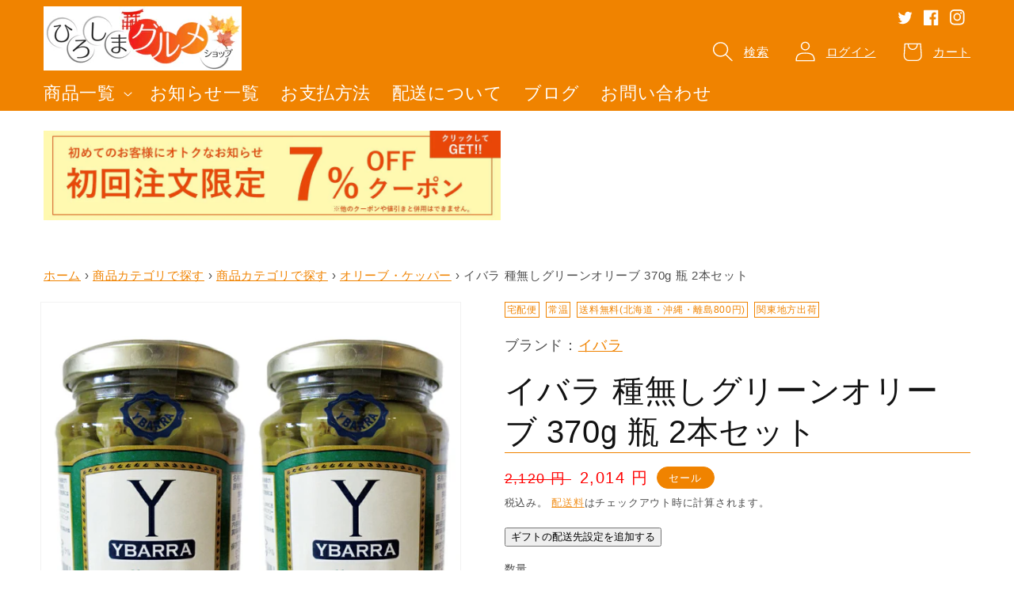

--- FILE ---
content_type: text/html; charset=utf-8
request_url: https://www.hgurume.jp/products/tk-130010862
body_size: 46733
content:
<!doctype html>
<html class="no-js" lang="ja">
  <head>      









      

      





<script>
  document.addEventListener("DOMContentLoaded", function() {
    var head = document.head;
    var r = document.createElement('script');
    r.type = "module";
    r.integrity = "sha384-MWfCL6g1OTGsbSwfuMHc8+8J2u71/LA8dzlIN3ycajckxuZZmF+DNjdm7O6H3PSq";
    r.src = "//instant.page/5.1.1";
    r.defer = true;
    head.appendChild(r);
  });
</script>







  <title>イバラ 種無しグリーンオリーブ 370g 瓶 2本セット</title>









   <meta name="description" content="スペインを代表するオリーブオイルメーカー、イバラの高品質な種無しのグリーンオリーブ。 スライスして、サラダやピザ等にご利用ください。">



    <meta charset="utf-8">
    <meta http-equiv="X-UA-Compatible" content="IE=edge">
    <meta name="viewport" content="width=device-width,initial-scale=1">
    <meta name="theme-color" content="">
    <link rel="canonical" href="https://www.hgurume.jp/products/tk-130010862">
    <link rel="preconnect" href="https://cdn.shopify.com" crossorigin>
    
    <meta name="google-site-verification" content="uF83Kw9PJgCBbnIcibBefrHFHltvszmq3iktMhe6mGE" />
    <script async src="https://www.googletagmanager.com/gtag/js?id=G-FPBZD3DYTB"></script>
    <script>
      window.dataLayer = window.dataLayer || [];
      function gtag(){dataLayer.push(arguments);}
      gtag('js', new Date());

      gtag('config', 'G-FPBZD3DYTB');
    </script>
    
<link rel="icon" type="image/png" href="//www.hgurume.jp/cdn/shop/files/fav.png?crop=center&height=32&v=1645076251&width=32">

    

<meta property="og:site_name" content="ひろしまグルメショップ">
<meta property="og:url" content="https://www.hgurume.jp/products/tk-130010862">
<meta property="og:title" content="イバラ 種無しグリーンオリーブ 370g 瓶 2本セット">
<meta property="og:type" content="product">
<meta property="og:description" content="スペインを代表するオリーブオイルメーカー、イバラの高品質な種無しのグリーンオリーブ。 スライスして、サラダやピザ等にご利用ください。"><meta property="og:image" content="http://www.hgurume.jp/cdn/shop/products/imgrc0083882106.jpg?v=1636352213">
  <meta property="og:image:secure_url" content="https://www.hgurume.jp/cdn/shop/products/imgrc0083882106.jpg?v=1636352213">
  <meta property="og:image:width" content="1000">
  <meta property="og:image:height" content="1000"><meta property="og:price:amount" content="2,014">
  <meta property="og:price:currency" content="JPY"><meta name="twitter:site" content="@cp2116"><meta name="twitter:card" content="summary_large_image">
<meta name="twitter:title" content="イバラ 種無しグリーンオリーブ 370g 瓶 2本セット">
<meta name="twitter:description" content="スペインを代表するオリーブオイルメーカー、イバラの高品質な種無しのグリーンオリーブ。 スライスして、サラダやピザ等にご利用ください。">


    <script src="//www.hgurume.jp/cdn/shop/t/64/assets/global.js?v=24850326154503943211732613078" defer="defer"></script>
    <script>window.performance && window.performance.mark && window.performance.mark('shopify.content_for_header.start');</script><meta name="google-site-verification" content="mkpToGcKIXdD9atDuh6BUQNCkEGSFhXsdKfns_OcrXA">
<meta id="shopify-digital-wallet" name="shopify-digital-wallet" content="/55058956531/digital_wallets/dialog">
<meta name="shopify-checkout-api-token" content="2e3f64583c0d690190d705ef38291fed">
<link rel="alternate" type="application/json+oembed" href="https://www.hgurume.jp/products/tk-130010862.oembed">
<script async="async" src="/checkouts/internal/preloads.js?locale=ja-JP"></script>
<link rel="preconnect" href="https://shop.app" crossorigin="anonymous">
<script async="async" src="https://shop.app/checkouts/internal/preloads.js?locale=ja-JP&shop_id=55058956531" crossorigin="anonymous"></script>
<script id="apple-pay-shop-capabilities" type="application/json">{"shopId":55058956531,"countryCode":"JP","currencyCode":"JPY","merchantCapabilities":["supports3DS"],"merchantId":"gid:\/\/shopify\/Shop\/55058956531","merchantName":"ひろしまグルメショップ","requiredBillingContactFields":["postalAddress","email","phone"],"requiredShippingContactFields":["postalAddress","email","phone"],"shippingType":"shipping","supportedNetworks":["visa","masterCard","amex","jcb","discover"],"total":{"type":"pending","label":"ひろしまグルメショップ","amount":"1.00"},"shopifyPaymentsEnabled":true,"supportsSubscriptions":true}</script>
<script id="shopify-features" type="application/json">{"accessToken":"2e3f64583c0d690190d705ef38291fed","betas":["rich-media-storefront-analytics"],"domain":"www.hgurume.jp","predictiveSearch":false,"shopId":55058956531,"locale":"ja"}</script>
<script>var Shopify = Shopify || {};
Shopify.shop = "xn-083apercue1l2bt2h8aza5q7ewdvc.myshopify.com";
Shopify.locale = "ja";
Shopify.currency = {"active":"JPY","rate":"1.0"};
Shopify.country = "JP";
Shopify.theme = {"name":"Dawn5.0.0本番用","id":146792284403,"schema_name":"Dawn","schema_version":"5.0.0","theme_store_id":887,"role":"main"};
Shopify.theme.handle = "null";
Shopify.theme.style = {"id":null,"handle":null};
Shopify.cdnHost = "www.hgurume.jp/cdn";
Shopify.routes = Shopify.routes || {};
Shopify.routes.root = "/";</script>
<script type="module">!function(o){(o.Shopify=o.Shopify||{}).modules=!0}(window);</script>
<script>!function(o){function n(){var o=[];function n(){o.push(Array.prototype.slice.apply(arguments))}return n.q=o,n}var t=o.Shopify=o.Shopify||{};t.loadFeatures=n(),t.autoloadFeatures=n()}(window);</script>
<script>
  window.ShopifyPay = window.ShopifyPay || {};
  window.ShopifyPay.apiHost = "shop.app\/pay";
  window.ShopifyPay.redirectState = null;
</script>
<script id="shop-js-analytics" type="application/json">{"pageType":"product"}</script>
<script defer="defer" async type="module" src="//www.hgurume.jp/cdn/shopifycloud/shop-js/modules/v2/client.init-shop-cart-sync_DLd17SO6.ja.esm.js"></script>
<script defer="defer" async type="module" src="//www.hgurume.jp/cdn/shopifycloud/shop-js/modules/v2/chunk.common_Df7BE-Gc.esm.js"></script>
<script type="module">
  await import("//www.hgurume.jp/cdn/shopifycloud/shop-js/modules/v2/client.init-shop-cart-sync_DLd17SO6.ja.esm.js");
await import("//www.hgurume.jp/cdn/shopifycloud/shop-js/modules/v2/chunk.common_Df7BE-Gc.esm.js");

  window.Shopify.SignInWithShop?.initShopCartSync?.({"fedCMEnabled":true,"windoidEnabled":true});

</script>
<script>
  window.Shopify = window.Shopify || {};
  if (!window.Shopify.featureAssets) window.Shopify.featureAssets = {};
  window.Shopify.featureAssets['shop-js'] = {"shop-cart-sync":["modules/v2/client.shop-cart-sync_87dHhnUi.ja.esm.js","modules/v2/chunk.common_Df7BE-Gc.esm.js"],"init-fed-cm":["modules/v2/client.init-fed-cm_CiWSrATI.ja.esm.js","modules/v2/chunk.common_Df7BE-Gc.esm.js"],"init-shop-email-lookup-coordinator":["modules/v2/client.init-shop-email-lookup-coordinator_CVNKFyLo.ja.esm.js","modules/v2/chunk.common_Df7BE-Gc.esm.js"],"shop-cash-offers":["modules/v2/client.shop-cash-offers_zLTUpRCm.ja.esm.js","modules/v2/chunk.common_Df7BE-Gc.esm.js","modules/v2/chunk.modal_B8ahN1Xw.esm.js"],"init-shop-cart-sync":["modules/v2/client.init-shop-cart-sync_DLd17SO6.ja.esm.js","modules/v2/chunk.common_Df7BE-Gc.esm.js"],"init-windoid":["modules/v2/client.init-windoid_CbbVICvP.ja.esm.js","modules/v2/chunk.common_Df7BE-Gc.esm.js"],"shop-toast-manager":["modules/v2/client.shop-toast-manager_CkwOieVs.ja.esm.js","modules/v2/chunk.common_Df7BE-Gc.esm.js"],"pay-button":["modules/v2/client.pay-button_HUzgBJUV.ja.esm.js","modules/v2/chunk.common_Df7BE-Gc.esm.js"],"shop-button":["modules/v2/client.shop-button_CEBKD9cA.ja.esm.js","modules/v2/chunk.common_Df7BE-Gc.esm.js"],"shop-login-button":["modules/v2/client.shop-login-button_B2H74rC0.ja.esm.js","modules/v2/chunk.common_Df7BE-Gc.esm.js","modules/v2/chunk.modal_B8ahN1Xw.esm.js"],"avatar":["modules/v2/client.avatar_BTnouDA3.ja.esm.js"],"shop-follow-button":["modules/v2/client.shop-follow-button_C7nCdBVe.ja.esm.js","modules/v2/chunk.common_Df7BE-Gc.esm.js","modules/v2/chunk.modal_B8ahN1Xw.esm.js"],"init-customer-accounts-sign-up":["modules/v2/client.init-customer-accounts-sign-up_B6qw37V3.ja.esm.js","modules/v2/client.shop-login-button_B2H74rC0.ja.esm.js","modules/v2/chunk.common_Df7BE-Gc.esm.js","modules/v2/chunk.modal_B8ahN1Xw.esm.js"],"init-shop-for-new-customer-accounts":["modules/v2/client.init-shop-for-new-customer-accounts_B_nAxFZh.ja.esm.js","modules/v2/client.shop-login-button_B2H74rC0.ja.esm.js","modules/v2/chunk.common_Df7BE-Gc.esm.js","modules/v2/chunk.modal_B8ahN1Xw.esm.js"],"init-customer-accounts":["modules/v2/client.init-customer-accounts_BOkAE9dx.ja.esm.js","modules/v2/client.shop-login-button_B2H74rC0.ja.esm.js","modules/v2/chunk.common_Df7BE-Gc.esm.js","modules/v2/chunk.modal_B8ahN1Xw.esm.js"],"checkout-modal":["modules/v2/client.checkout-modal_DXwRIaHQ.ja.esm.js","modules/v2/chunk.common_Df7BE-Gc.esm.js","modules/v2/chunk.modal_B8ahN1Xw.esm.js"],"lead-capture":["modules/v2/client.lead-capture_lLTsAwMY.ja.esm.js","modules/v2/chunk.common_Df7BE-Gc.esm.js","modules/v2/chunk.modal_B8ahN1Xw.esm.js"],"shop-login":["modules/v2/client.shop-login_CxYAcntH.ja.esm.js","modules/v2/chunk.common_Df7BE-Gc.esm.js","modules/v2/chunk.modal_B8ahN1Xw.esm.js"],"payment-terms":["modules/v2/client.payment-terms_gWC4famL.ja.esm.js","modules/v2/chunk.common_Df7BE-Gc.esm.js","modules/v2/chunk.modal_B8ahN1Xw.esm.js"]};
</script>
<script id="__st">var __st={"a":55058956531,"offset":32400,"reqid":"6afa4907-0009-4f3f-8298-ba1562bb6f4e-1764222332","pageurl":"www.hgurume.jp\/products\/tk-130010862","u":"36700d917e8f","p":"product","rtyp":"product","rid":7433784951027};</script>
<script>window.ShopifyPaypalV4VisibilityTracking = true;</script>
<script id="form-persister">!function(){'use strict';const t='contact',e='new_comment',n=[[t,t],['blogs',e],['comments',e],[t,'customer']],o='password',r='form_key',c=['recaptcha-v3-token','g-recaptcha-response','h-captcha-response',o],s=()=>{try{return window.sessionStorage}catch{return}},i='__shopify_v',u=t=>t.elements[r],a=function(){const t=[...n].map((([t,e])=>`form[action*='/${t}']:not([data-nocaptcha='true']) input[name='form_type'][value='${e}']`)).join(',');var e;return e=t,()=>e?[...document.querySelectorAll(e)].map((t=>t.form)):[]}();function m(t){const e=u(t);a().includes(t)&&(!e||!e.value)&&function(t){try{if(!s())return;!function(t){const e=s();if(!e)return;const n=u(t);if(!n)return;const o=n.value;o&&e.removeItem(o)}(t);const e=Array.from(Array(32),(()=>Math.random().toString(36)[2])).join('');!function(t,e){u(t)||t.append(Object.assign(document.createElement('input'),{type:'hidden',name:r})),t.elements[r].value=e}(t,e),function(t,e){const n=s();if(!n)return;const r=[...t.querySelectorAll(`input[type='${o}']`)].map((({name:t})=>t)),u=[...c,...r],a={};for(const[o,c]of new FormData(t).entries())u.includes(o)||(a[o]=c);n.setItem(e,JSON.stringify({[i]:1,action:t.action,data:a}))}(t,e)}catch(e){console.error('failed to persist form',e)}}(t)}const f=t=>{if('true'===t.dataset.persistBound)return;const e=function(t,e){const n=function(t){return'function'==typeof t.submit?t.submit:HTMLFormElement.prototype.submit}(t).bind(t);return function(){let t;return()=>{t||(t=!0,(()=>{try{e(),n()}catch(t){(t=>{console.error('form submit failed',t)})(t)}})(),setTimeout((()=>t=!1),250))}}()}(t,(()=>{m(t)}));!function(t,e){if('function'==typeof t.submit&&'function'==typeof e)try{t.submit=e}catch{}}(t,e),t.addEventListener('submit',(t=>{t.preventDefault(),e()})),t.dataset.persistBound='true'};!function(){function t(t){const e=(t=>{const e=t.target;return e instanceof HTMLFormElement?e:e&&e.form})(t);e&&m(e)}document.addEventListener('submit',t),document.addEventListener('DOMContentLoaded',(()=>{const e=a();for(const t of e)f(t);var n;n=document.body,new window.MutationObserver((t=>{for(const e of t)if('childList'===e.type&&e.addedNodes.length)for(const t of e.addedNodes)1===t.nodeType&&'FORM'===t.tagName&&a().includes(t)&&f(t)})).observe(n,{childList:!0,subtree:!0,attributes:!1}),document.removeEventListener('submit',t)}))}()}();</script>
<script integrity="sha256-52AcMU7V7pcBOXWImdc/TAGTFKeNjmkeM1Pvks/DTgc=" data-source-attribution="shopify.loadfeatures" defer="defer" src="//www.hgurume.jp/cdn/shopifycloud/storefront/assets/storefront/load_feature-81c60534.js" crossorigin="anonymous"></script>
<script crossorigin="anonymous" defer="defer" src="//www.hgurume.jp/cdn/shopifycloud/storefront/assets/shopify_pay/storefront-65b4c6d7.js?v=20250812"></script>
<script data-source-attribution="shopify.dynamic_checkout.dynamic.init">var Shopify=Shopify||{};Shopify.PaymentButton=Shopify.PaymentButton||{isStorefrontPortableWallets:!0,init:function(){window.Shopify.PaymentButton.init=function(){};var t=document.createElement("script");t.src="https://www.hgurume.jp/cdn/shopifycloud/portable-wallets/latest/portable-wallets.ja.js",t.type="module",document.head.appendChild(t)}};
</script>
<script data-source-attribution="shopify.dynamic_checkout.buyer_consent">
  function portableWalletsHideBuyerConsent(e){var t=document.getElementById("shopify-buyer-consent"),n=document.getElementById("shopify-subscription-policy-button");t&&n&&(t.classList.add("hidden"),t.setAttribute("aria-hidden","true"),n.removeEventListener("click",e))}function portableWalletsShowBuyerConsent(e){var t=document.getElementById("shopify-buyer-consent"),n=document.getElementById("shopify-subscription-policy-button");t&&n&&(t.classList.remove("hidden"),t.removeAttribute("aria-hidden"),n.addEventListener("click",e))}window.Shopify?.PaymentButton&&(window.Shopify.PaymentButton.hideBuyerConsent=portableWalletsHideBuyerConsent,window.Shopify.PaymentButton.showBuyerConsent=portableWalletsShowBuyerConsent);
</script>
<script data-source-attribution="shopify.dynamic_checkout.cart.bootstrap">document.addEventListener("DOMContentLoaded",(function(){function t(){return document.querySelector("shopify-accelerated-checkout-cart, shopify-accelerated-checkout")}if(t())Shopify.PaymentButton.init();else{new MutationObserver((function(e,n){t()&&(Shopify.PaymentButton.init(),n.disconnect())})).observe(document.body,{childList:!0,subtree:!0})}}));
</script>
<link id="shopify-accelerated-checkout-styles" rel="stylesheet" media="screen" href="https://www.hgurume.jp/cdn/shopifycloud/portable-wallets/latest/accelerated-checkout-backwards-compat.css" crossorigin="anonymous">
<style id="shopify-accelerated-checkout-cart">
        #shopify-buyer-consent {
  margin-top: 1em;
  display: inline-block;
  width: 100%;
}

#shopify-buyer-consent.hidden {
  display: none;
}

#shopify-subscription-policy-button {
  background: none;
  border: none;
  padding: 0;
  text-decoration: underline;
  font-size: inherit;
  cursor: pointer;
}

#shopify-subscription-policy-button::before {
  box-shadow: none;
}

      </style>
<script id="sections-script" data-sections="product-recommendations,header,footer" defer="defer" src="//www.hgurume.jp/cdn/shop/t/64/compiled_assets/scripts.js?10761"></script>
<script>window.performance && window.performance.mark && window.performance.mark('shopify.content_for_header.end');</script>


    <style data-shopify>
      
      
      
      
      

      :root {
        --font-body-family: "system_ui", -apple-system, 'Segoe UI', Roboto, 'Helvetica Neue', 'Noto Sans', 'Liberation Sans', Arial, sans-serif, 'Apple Color Emoji', 'Segoe UI Emoji', 'Segoe UI Symbol', 'Noto Color Emoji';
        --font-body-style: normal;
        --font-body-weight: 400;
        --font-body-weight-bold: 700;

        --font-heading-family: "system_ui", -apple-system, 'Segoe UI', Roboto, 'Helvetica Neue', 'Noto Sans', 'Liberation Sans', Arial, sans-serif, 'Apple Color Emoji', 'Segoe UI Emoji', 'Segoe UI Symbol', 'Noto Color Emoji';
        --font-heading-style: normal;
        --font-heading-weight: 400;

        --font-body-scale: 1.1;
        --font-heading-scale: 0.9090909090909091;

        --color-base-text: 18, 18, 18;
        --color-shadow: 18, 18, 18;
        --color-base-background-1: 255, 255, 255;
        --color-base-background-2: 243, 243, 243;
        --color-base-solid-button-labels: 255, 255, 255;
        --color-base-outline-button-labels: 240, 131, 0;
        --color-base-accent-1: 240, 131, 0;
        --color-base-accent-2: 204, 51, 51;
        --payment-terms-background-color: #ffffff;

        --gradient-base-background-1: #ffffff;
        --gradient-base-background-2: #f3f3f3;
        --gradient-base-accent-1: #f08300;
        --gradient-base-accent-2: #cc3333;

        --media-padding: px;
        --media-border-opacity: 0.05;
        --media-border-width: 1px;
        --media-radius: 0px;
        --media-shadow-opacity: 0.0;
        --media-shadow-horizontal-offset: 0px;
        --media-shadow-vertical-offset: 4px;
        --media-shadow-blur-radius: 5px;

        --page-width: 120rem;
        --page-width-margin: 0rem;

        --card-image-padding: 0.0rem;
        --card-corner-radius: 0.0rem;
        --card-text-alignment: left;
        --card-border-width: 0.2rem;
        --card-border-opacity: 0.1;
        --card-shadow-opacity: 0.0;
        --card-shadow-horizontal-offset: 0.0rem;
        --card-shadow-vertical-offset: 0.4rem;
        --card-shadow-blur-radius: 0.5rem;

        --badge-corner-radius: 4.0rem;

        --popup-border-width: 1px;
        --popup-border-opacity: 0.1;
        --popup-corner-radius: 0px;
        --popup-shadow-opacity: 0.0;
        --popup-shadow-horizontal-offset: 0px;
        --popup-shadow-vertical-offset: 4px;
        --popup-shadow-blur-radius: 5px;

        --drawer-border-width: 1px;
        --drawer-border-opacity: 0.1;
        --drawer-shadow-opacity: 0.0;
        --drawer-shadow-horizontal-offset: 0px;
        --drawer-shadow-vertical-offset: 4px;
        --drawer-shadow-blur-radius: 5px;

        --spacing-sections-desktop: 20px;
        --spacing-sections-mobile: 20px;

        --grid-desktop-vertical-spacing: 8px;
        --grid-desktop-horizontal-spacing: 8px;
        --grid-mobile-vertical-spacing: 4px;
        --grid-mobile-horizontal-spacing: 4px;

        --text-boxes-border-opacity: 0.1;
        --text-boxes-border-width: 0px;
        --text-boxes-radius: 0px;
        --text-boxes-shadow-opacity: 0.0;
        --text-boxes-shadow-horizontal-offset: 0px;
        --text-boxes-shadow-vertical-offset: 4px;
        --text-boxes-shadow-blur-radius: 5px;

        --buttons-radius: 0px;
        --buttons-radius-outset: 0px;
        --buttons-border-width: 1px;
        --buttons-border-opacity: 1.0;
        --buttons-shadow-opacity: 0.0;
        --buttons-shadow-horizontal-offset: 0px;
        --buttons-shadow-vertical-offset: 4px;
        --buttons-shadow-blur-radius: 5px;
        --buttons-border-offset: 0px;

        --inputs-radius: 0px;
        --inputs-border-width: 1px;
        --inputs-border-opacity: 0.55;
        --inputs-shadow-opacity: 0.0;
        --inputs-shadow-horizontal-offset: 0px;
        --inputs-margin-offset: 0px;
        --inputs-shadow-vertical-offset: 4px;
        --inputs-shadow-blur-radius: 5px;
        --inputs-radius-outset: 0px;

        --variant-pills-radius: 40px;
        --variant-pills-border-width: 1px;
        --variant-pills-border-opacity: 0.55;
        --variant-pills-shadow-opacity: 0.0;
        --variant-pills-shadow-horizontal-offset: 0px;
        --variant-pills-shadow-vertical-offset: 4px;
        --variant-pills-shadow-blur-radius: 5px;
      }

      *,
      *::before,
      *::after {
        box-sizing: inherit;
      }

      html {
        box-sizing: border-box;
        font-size: calc(var(--font-body-scale) * 62.5%);
        height: 100%;
      }

      body {
        display: grid;
        grid-template-rows: auto auto 1fr auto;
        grid-template-columns: 100%;
        min-height: 100%;
        margin: 0;
        font-size: 1.5rem;
        letter-spacing: 0.06rem;
        line-height: calc(1 + 0.8 / var(--font-body-scale));
        font-family: var(--font-body-family);
        font-style: var(--font-body-style);
        font-weight: var(--font-body-weight);
      }

      @media screen and (min-width: 750px) {
        body {
          font-size: 1.6rem;
        }
      }
    </style>

    <link href="//www.hgurume.jp/cdn/shop/t/64/assets/base.css?v=179042830988764129881732613078" rel="stylesheet" type="text/css" media="all" />
<link rel="stylesheet" href="//www.hgurume.jp/cdn/shop/t/64/assets/component-predictive-search.css?v=165644661289088488651732613078" media="print" onload="this.media='all'"><script>document.documentElement.className = document.documentElement.className.replace('no-js', 'js');
    if (Shopify.designMode) {
      document.documentElement.classList.add('shopify-design-mode');
    }
    </script>
  <script src="https://cdn.shopify.com/extensions/fe07e000-bdea-4417-9854-c3e3b5013502/1.0.0/assets/app.js" type="text/javascript" defer="defer"></script>
<link href="https://cdn.shopify.com/extensions/fe07e000-bdea-4417-9854-c3e3b5013502/1.0.0/assets/app.css" rel="stylesheet" type="text/css" media="all">
<link href="https://monorail-edge.shopifysvc.com" rel="dns-prefetch">
<script>(function(){if ("sendBeacon" in navigator && "performance" in window) {try {var session_token_from_headers = performance.getEntriesByType('navigation')[0].serverTiming.find(x => x.name == '_s').description;} catch {var session_token_from_headers = undefined;}var session_cookie_matches = document.cookie.match(/_shopify_s=([^;]*)/);var session_token_from_cookie = session_cookie_matches && session_cookie_matches.length === 2 ? session_cookie_matches[1] : "";var session_token = session_token_from_headers || session_token_from_cookie || "";function handle_abandonment_event(e) {var entries = performance.getEntries().filter(function(entry) {return /monorail-edge.shopifysvc.com/.test(entry.name);});if (!window.abandonment_tracked && entries.length === 0) {window.abandonment_tracked = true;var currentMs = Date.now();var navigation_start = performance.timing.navigationStart;var payload = {shop_id: 55058956531,url: window.location.href,navigation_start,duration: currentMs - navigation_start,session_token,page_type: "product"};window.navigator.sendBeacon("https://monorail-edge.shopifysvc.com/v1/produce", JSON.stringify({schema_id: "online_store_buyer_site_abandonment/1.1",payload: payload,metadata: {event_created_at_ms: currentMs,event_sent_at_ms: currentMs}}));}}window.addEventListener('pagehide', handle_abandonment_event);}}());</script>
<script id="web-pixels-manager-setup">(function e(e,d,r,n,o){if(void 0===o&&(o={}),!Boolean(null===(a=null===(i=window.Shopify)||void 0===i?void 0:i.analytics)||void 0===a?void 0:a.replayQueue)){var i,a;window.Shopify=window.Shopify||{};var t=window.Shopify;t.analytics=t.analytics||{};var s=t.analytics;s.replayQueue=[],s.publish=function(e,d,r){return s.replayQueue.push([e,d,r]),!0};try{self.performance.mark("wpm:start")}catch(e){}var l=function(){var e={modern:/Edge?\/(1{2}[4-9]|1[2-9]\d|[2-9]\d{2}|\d{4,})\.\d+(\.\d+|)|Firefox\/(1{2}[4-9]|1[2-9]\d|[2-9]\d{2}|\d{4,})\.\d+(\.\d+|)|Chrom(ium|e)\/(9{2}|\d{3,})\.\d+(\.\d+|)|(Maci|X1{2}).+ Version\/(15\.\d+|(1[6-9]|[2-9]\d|\d{3,})\.\d+)([,.]\d+|)( \(\w+\)|)( Mobile\/\w+|) Safari\/|Chrome.+OPR\/(9{2}|\d{3,})\.\d+\.\d+|(CPU[ +]OS|iPhone[ +]OS|CPU[ +]iPhone|CPU IPhone OS|CPU iPad OS)[ +]+(15[._]\d+|(1[6-9]|[2-9]\d|\d{3,})[._]\d+)([._]\d+|)|Android:?[ /-](13[3-9]|1[4-9]\d|[2-9]\d{2}|\d{4,})(\.\d+|)(\.\d+|)|Android.+Firefox\/(13[5-9]|1[4-9]\d|[2-9]\d{2}|\d{4,})\.\d+(\.\d+|)|Android.+Chrom(ium|e)\/(13[3-9]|1[4-9]\d|[2-9]\d{2}|\d{4,})\.\d+(\.\d+|)|SamsungBrowser\/([2-9]\d|\d{3,})\.\d+/,legacy:/Edge?\/(1[6-9]|[2-9]\d|\d{3,})\.\d+(\.\d+|)|Firefox\/(5[4-9]|[6-9]\d|\d{3,})\.\d+(\.\d+|)|Chrom(ium|e)\/(5[1-9]|[6-9]\d|\d{3,})\.\d+(\.\d+|)([\d.]+$|.*Safari\/(?![\d.]+ Edge\/[\d.]+$))|(Maci|X1{2}).+ Version\/(10\.\d+|(1[1-9]|[2-9]\d|\d{3,})\.\d+)([,.]\d+|)( \(\w+\)|)( Mobile\/\w+|) Safari\/|Chrome.+OPR\/(3[89]|[4-9]\d|\d{3,})\.\d+\.\d+|(CPU[ +]OS|iPhone[ +]OS|CPU[ +]iPhone|CPU IPhone OS|CPU iPad OS)[ +]+(10[._]\d+|(1[1-9]|[2-9]\d|\d{3,})[._]\d+)([._]\d+|)|Android:?[ /-](13[3-9]|1[4-9]\d|[2-9]\d{2}|\d{4,})(\.\d+|)(\.\d+|)|Mobile Safari.+OPR\/([89]\d|\d{3,})\.\d+\.\d+|Android.+Firefox\/(13[5-9]|1[4-9]\d|[2-9]\d{2}|\d{4,})\.\d+(\.\d+|)|Android.+Chrom(ium|e)\/(13[3-9]|1[4-9]\d|[2-9]\d{2}|\d{4,})\.\d+(\.\d+|)|Android.+(UC? ?Browser|UCWEB|U3)[ /]?(15\.([5-9]|\d{2,})|(1[6-9]|[2-9]\d|\d{3,})\.\d+)\.\d+|SamsungBrowser\/(5\.\d+|([6-9]|\d{2,})\.\d+)|Android.+MQ{2}Browser\/(14(\.(9|\d{2,})|)|(1[5-9]|[2-9]\d|\d{3,})(\.\d+|))(\.\d+|)|K[Aa][Ii]OS\/(3\.\d+|([4-9]|\d{2,})\.\d+)(\.\d+|)/},d=e.modern,r=e.legacy,n=navigator.userAgent;return n.match(d)?"modern":n.match(r)?"legacy":"unknown"}(),u="modern"===l?"modern":"legacy",c=(null!=n?n:{modern:"",legacy:""})[u],f=function(e){return[e.baseUrl,"/wpm","/b",e.hashVersion,"modern"===e.buildTarget?"m":"l",".js"].join("")}({baseUrl:d,hashVersion:r,buildTarget:u}),m=function(e){var d=e.version,r=e.bundleTarget,n=e.surface,o=e.pageUrl,i=e.monorailEndpoint;return{emit:function(e){var a=e.status,t=e.errorMsg,s=(new Date).getTime(),l=JSON.stringify({metadata:{event_sent_at_ms:s},events:[{schema_id:"web_pixels_manager_load/3.1",payload:{version:d,bundle_target:r,page_url:o,status:a,surface:n,error_msg:t},metadata:{event_created_at_ms:s}}]});if(!i)return console&&console.warn&&console.warn("[Web Pixels Manager] No Monorail endpoint provided, skipping logging."),!1;try{return self.navigator.sendBeacon.bind(self.navigator)(i,l)}catch(e){}var u=new XMLHttpRequest;try{return u.open("POST",i,!0),u.setRequestHeader("Content-Type","text/plain"),u.send(l),!0}catch(e){return console&&console.warn&&console.warn("[Web Pixels Manager] Got an unhandled error while logging to Monorail."),!1}}}}({version:r,bundleTarget:l,surface:e.surface,pageUrl:self.location.href,monorailEndpoint:e.monorailEndpoint});try{o.browserTarget=l,function(e){var d=e.src,r=e.async,n=void 0===r||r,o=e.onload,i=e.onerror,a=e.sri,t=e.scriptDataAttributes,s=void 0===t?{}:t,l=document.createElement("script"),u=document.querySelector("head"),c=document.querySelector("body");if(l.async=n,l.src=d,a&&(l.integrity=a,l.crossOrigin="anonymous"),s)for(var f in s)if(Object.prototype.hasOwnProperty.call(s,f))try{l.dataset[f]=s[f]}catch(e){}if(o&&l.addEventListener("load",o),i&&l.addEventListener("error",i),u)u.appendChild(l);else{if(!c)throw new Error("Did not find a head or body element to append the script");c.appendChild(l)}}({src:f,async:!0,onload:function(){if(!function(){var e,d;return Boolean(null===(d=null===(e=window.Shopify)||void 0===e?void 0:e.analytics)||void 0===d?void 0:d.initialized)}()){var d=window.webPixelsManager.init(e)||void 0;if(d){var r=window.Shopify.analytics;r.replayQueue.forEach((function(e){var r=e[0],n=e[1],o=e[2];d.publishCustomEvent(r,n,o)})),r.replayQueue=[],r.publish=d.publishCustomEvent,r.visitor=d.visitor,r.initialized=!0}}},onerror:function(){return m.emit({status:"failed",errorMsg:"".concat(f," has failed to load")})},sri:function(e){var d=/^sha384-[A-Za-z0-9+/=]+$/;return"string"==typeof e&&d.test(e)}(c)?c:"",scriptDataAttributes:o}),m.emit({status:"loading"})}catch(e){m.emit({status:"failed",errorMsg:(null==e?void 0:e.message)||"Unknown error"})}}})({shopId: 55058956531,storefrontBaseUrl: "https://www.hgurume.jp",extensionsBaseUrl: "https://extensions.shopifycdn.com/cdn/shopifycloud/web-pixels-manager",monorailEndpoint: "https://monorail-edge.shopifysvc.com/unstable/produce_batch",surface: "storefront-renderer",enabledBetaFlags: ["2dca8a86"],webPixelsConfigList: [{"id":"550011123","configuration":"{\"config\":\"{\\\"pixel_id\\\":\\\"GT-K8GX32M\\\",\\\"target_country\\\":\\\"JP\\\",\\\"gtag_events\\\":[{\\\"type\\\":\\\"purchase\\\",\\\"action_label\\\":\\\"MC-XVFL3SPQWT\\\"},{\\\"type\\\":\\\"page_view\\\",\\\"action_label\\\":\\\"MC-XVFL3SPQWT\\\"},{\\\"type\\\":\\\"view_item\\\",\\\"action_label\\\":\\\"MC-XVFL3SPQWT\\\"}],\\\"enable_monitoring_mode\\\":false}\"}","eventPayloadVersion":"v1","runtimeContext":"OPEN","scriptVersion":"b2a88bafab3e21179ed38636efcd8a93","type":"APP","apiClientId":1780363,"privacyPurposes":[],"dataSharingAdjustments":{"protectedCustomerApprovalScopes":["read_customer_address","read_customer_email","read_customer_name","read_customer_personal_data","read_customer_phone"]}},{"id":"shopify-app-pixel","configuration":"{}","eventPayloadVersion":"v1","runtimeContext":"STRICT","scriptVersion":"0450","apiClientId":"shopify-pixel","type":"APP","privacyPurposes":["ANALYTICS","MARKETING"]},{"id":"shopify-custom-pixel","eventPayloadVersion":"v1","runtimeContext":"LAX","scriptVersion":"0450","apiClientId":"shopify-pixel","type":"CUSTOM","privacyPurposes":["ANALYTICS","MARKETING"]}],isMerchantRequest: false,initData: {"shop":{"name":"ひろしまグルメショップ","paymentSettings":{"currencyCode":"JPY"},"myshopifyDomain":"xn-083apercue1l2bt2h8aza5q7ewdvc.myshopify.com","countryCode":"JP","storefrontUrl":"https:\/\/www.hgurume.jp"},"customer":null,"cart":null,"checkout":null,"productVariants":[{"price":{"amount":2014.0,"currencyCode":"JPY"},"product":{"title":"イバラ 種無しグリーンオリーブ 370g 瓶 2本セット","vendor":"イバラ","id":"7433784951027","untranslatedTitle":"イバラ 種無しグリーンオリーブ 370g 瓶 2本セット","url":"\/products\/tk-130010862","type":"オリーブ・ケッパー"},"id":"42020644815091","image":{"src":"\/\/www.hgurume.jp\/cdn\/shop\/products\/imgrc0083882106.jpg?v=1636352213"},"sku":"tk-130010862","title":"Default Title","untranslatedTitle":"Default Title"}],"purchasingCompany":null},},"https://www.hgurume.jp/cdn","ae1676cfwd2530674p4253c800m34e853cb",{"modern":"","legacy":""},{"shopId":"55058956531","storefrontBaseUrl":"https:\/\/www.hgurume.jp","extensionBaseUrl":"https:\/\/extensions.shopifycdn.com\/cdn\/shopifycloud\/web-pixels-manager","surface":"storefront-renderer","enabledBetaFlags":"[\"2dca8a86\"]","isMerchantRequest":"false","hashVersion":"ae1676cfwd2530674p4253c800m34e853cb","publish":"custom","events":"[[\"page_viewed\",{}],[\"product_viewed\",{\"productVariant\":{\"price\":{\"amount\":2014.0,\"currencyCode\":\"JPY\"},\"product\":{\"title\":\"イバラ 種無しグリーンオリーブ 370g 瓶 2本セット\",\"vendor\":\"イバラ\",\"id\":\"7433784951027\",\"untranslatedTitle\":\"イバラ 種無しグリーンオリーブ 370g 瓶 2本セット\",\"url\":\"\/products\/tk-130010862\",\"type\":\"オリーブ・ケッパー\"},\"id\":\"42020644815091\",\"image\":{\"src\":\"\/\/www.hgurume.jp\/cdn\/shop\/products\/imgrc0083882106.jpg?v=1636352213\"},\"sku\":\"tk-130010862\",\"title\":\"Default Title\",\"untranslatedTitle\":\"Default Title\"}}]]"});</script><script>
  window.ShopifyAnalytics = window.ShopifyAnalytics || {};
  window.ShopifyAnalytics.meta = window.ShopifyAnalytics.meta || {};
  window.ShopifyAnalytics.meta.currency = 'JPY';
  var meta = {"product":{"id":7433784951027,"gid":"gid:\/\/shopify\/Product\/7433784951027","vendor":"イバラ","type":"オリーブ・ケッパー","variants":[{"id":42020644815091,"price":201400,"name":"イバラ 種無しグリーンオリーブ 370g 瓶 2本セット","public_title":null,"sku":"tk-130010862"}],"remote":false},"page":{"pageType":"product","resourceType":"product","resourceId":7433784951027}};
  for (var attr in meta) {
    window.ShopifyAnalytics.meta[attr] = meta[attr];
  }
</script>
<script class="analytics">
  (function () {
    var customDocumentWrite = function(content) {
      var jquery = null;

      if (window.jQuery) {
        jquery = window.jQuery;
      } else if (window.Checkout && window.Checkout.$) {
        jquery = window.Checkout.$;
      }

      if (jquery) {
        jquery('body').append(content);
      }
    };

    var hasLoggedConversion = function(token) {
      if (token) {
        return document.cookie.indexOf('loggedConversion=' + token) !== -1;
      }
      return false;
    }

    var setCookieIfConversion = function(token) {
      if (token) {
        var twoMonthsFromNow = new Date(Date.now());
        twoMonthsFromNow.setMonth(twoMonthsFromNow.getMonth() + 2);

        document.cookie = 'loggedConversion=' + token + '; expires=' + twoMonthsFromNow;
      }
    }

    var trekkie = window.ShopifyAnalytics.lib = window.trekkie = window.trekkie || [];
    if (trekkie.integrations) {
      return;
    }
    trekkie.methods = [
      'identify',
      'page',
      'ready',
      'track',
      'trackForm',
      'trackLink'
    ];
    trekkie.factory = function(method) {
      return function() {
        var args = Array.prototype.slice.call(arguments);
        args.unshift(method);
        trekkie.push(args);
        return trekkie;
      };
    };
    for (var i = 0; i < trekkie.methods.length; i++) {
      var key = trekkie.methods[i];
      trekkie[key] = trekkie.factory(key);
    }
    trekkie.load = function(config) {
      trekkie.config = config || {};
      trekkie.config.initialDocumentCookie = document.cookie;
      var first = document.getElementsByTagName('script')[0];
      var script = document.createElement('script');
      script.type = 'text/javascript';
      script.onerror = function(e) {
        var scriptFallback = document.createElement('script');
        scriptFallback.type = 'text/javascript';
        scriptFallback.onerror = function(error) {
                var Monorail = {
      produce: function produce(monorailDomain, schemaId, payload) {
        var currentMs = new Date().getTime();
        var event = {
          schema_id: schemaId,
          payload: payload,
          metadata: {
            event_created_at_ms: currentMs,
            event_sent_at_ms: currentMs
          }
        };
        return Monorail.sendRequest("https://" + monorailDomain + "/v1/produce", JSON.stringify(event));
      },
      sendRequest: function sendRequest(endpointUrl, payload) {
        // Try the sendBeacon API
        if (window && window.navigator && typeof window.navigator.sendBeacon === 'function' && typeof window.Blob === 'function' && !Monorail.isIos12()) {
          var blobData = new window.Blob([payload], {
            type: 'text/plain'
          });

          if (window.navigator.sendBeacon(endpointUrl, blobData)) {
            return true;
          } // sendBeacon was not successful

        } // XHR beacon

        var xhr = new XMLHttpRequest();

        try {
          xhr.open('POST', endpointUrl);
          xhr.setRequestHeader('Content-Type', 'text/plain');
          xhr.send(payload);
        } catch (e) {
          console.log(e);
        }

        return false;
      },
      isIos12: function isIos12() {
        return window.navigator.userAgent.lastIndexOf('iPhone; CPU iPhone OS 12_') !== -1 || window.navigator.userAgent.lastIndexOf('iPad; CPU OS 12_') !== -1;
      }
    };
    Monorail.produce('monorail-edge.shopifysvc.com',
      'trekkie_storefront_load_errors/1.1',
      {shop_id: 55058956531,
      theme_id: 146792284403,
      app_name: "storefront",
      context_url: window.location.href,
      source_url: "//www.hgurume.jp/cdn/s/trekkie.storefront.3c703df509f0f96f3237c9daa54e2777acf1a1dd.min.js"});

        };
        scriptFallback.async = true;
        scriptFallback.src = '//www.hgurume.jp/cdn/s/trekkie.storefront.3c703df509f0f96f3237c9daa54e2777acf1a1dd.min.js';
        first.parentNode.insertBefore(scriptFallback, first);
      };
      script.async = true;
      script.src = '//www.hgurume.jp/cdn/s/trekkie.storefront.3c703df509f0f96f3237c9daa54e2777acf1a1dd.min.js';
      first.parentNode.insertBefore(script, first);
    };
    trekkie.load(
      {"Trekkie":{"appName":"storefront","development":false,"defaultAttributes":{"shopId":55058956531,"isMerchantRequest":null,"themeId":146792284403,"themeCityHash":"16298076948961424689","contentLanguage":"ja","currency":"JPY","eventMetadataId":"4816c499-e17c-4744-ab10-27253ff35e32"},"isServerSideCookieWritingEnabled":true,"monorailRegion":"shop_domain","enabledBetaFlags":["f0df213a"]},"Session Attribution":{},"S2S":{"facebookCapiEnabled":true,"source":"trekkie-storefront-renderer","apiClientId":580111}}
    );

    var loaded = false;
    trekkie.ready(function() {
      if (loaded) return;
      loaded = true;

      window.ShopifyAnalytics.lib = window.trekkie;

      var originalDocumentWrite = document.write;
      document.write = customDocumentWrite;
      try { window.ShopifyAnalytics.merchantGoogleAnalytics.call(this); } catch(error) {};
      document.write = originalDocumentWrite;

      window.ShopifyAnalytics.lib.page(null,{"pageType":"product","resourceType":"product","resourceId":7433784951027,"shopifyEmitted":true});

      var match = window.location.pathname.match(/checkouts\/(.+)\/(thank_you|post_purchase)/)
      var token = match? match[1]: undefined;
      if (!hasLoggedConversion(token)) {
        setCookieIfConversion(token);
        window.ShopifyAnalytics.lib.track("Viewed Product",{"currency":"JPY","variantId":42020644815091,"productId":7433784951027,"productGid":"gid:\/\/shopify\/Product\/7433784951027","name":"イバラ 種無しグリーンオリーブ 370g 瓶 2本セット","price":"2014","sku":"tk-130010862","brand":"イバラ","variant":null,"category":"オリーブ・ケッパー","nonInteraction":true,"remote":false},undefined,undefined,{"shopifyEmitted":true});
      window.ShopifyAnalytics.lib.track("monorail:\/\/trekkie_storefront_viewed_product\/1.1",{"currency":"JPY","variantId":42020644815091,"productId":7433784951027,"productGid":"gid:\/\/shopify\/Product\/7433784951027","name":"イバラ 種無しグリーンオリーブ 370g 瓶 2本セット","price":"2014","sku":"tk-130010862","brand":"イバラ","variant":null,"category":"オリーブ・ケッパー","nonInteraction":true,"remote":false,"referer":"https:\/\/www.hgurume.jp\/products\/tk-130010862"});
      }
    });


        var eventsListenerScript = document.createElement('script');
        eventsListenerScript.async = true;
        eventsListenerScript.src = "//www.hgurume.jp/cdn/shopifycloud/storefront/assets/shop_events_listener-3da45d37.js";
        document.getElementsByTagName('head')[0].appendChild(eventsListenerScript);

})();</script>
  <script>
  if (!window.ga || (window.ga && typeof window.ga !== 'function')) {
    window.ga = function ga() {
      (window.ga.q = window.ga.q || []).push(arguments);
      if (window.Shopify && window.Shopify.analytics && typeof window.Shopify.analytics.publish === 'function') {
        window.Shopify.analytics.publish("ga_stub_called", {}, {sendTo: "google_osp_migration"});
      }
      console.error("Shopify's Google Analytics stub called with:", Array.from(arguments), "\nSee https://help.shopify.com/manual/promoting-marketing/pixels/pixel-migration#google for more information.");
    };
    if (window.Shopify && window.Shopify.analytics && typeof window.Shopify.analytics.publish === 'function') {
      window.Shopify.analytics.publish("ga_stub_initialized", {}, {sendTo: "google_osp_migration"});
    }
  }
</script>
<script
  defer
  src="https://www.hgurume.jp/cdn/shopifycloud/perf-kit/shopify-perf-kit-2.1.2.min.js"
  data-application="storefront-renderer"
  data-shop-id="55058956531"
  data-render-region="gcp-us-central1"
  data-page-type="product"
  data-theme-instance-id="146792284403"
  data-theme-name="Dawn"
  data-theme-version="5.0.0"
  data-monorail-region="shop_domain"
  data-resource-timing-sampling-rate="10"
  data-shs="true"
  data-shs-beacon="true"
  data-shs-export-with-fetch="true"
  data-shs-logs-sample-rate="1"
></script>
</head>

  <body class="gradient">
    <a class="skip-to-content-link button visually-hidden" href="#MainContent">
      コンテンツに進む
    </a>

    <div id="shopify-section-announcement-bar" class="shopify-section">
</div>
    <div id="shopify-section-header" class="shopify-section section-header"><link rel="stylesheet" href="//www.hgurume.jp/cdn/shop/t/64/assets/component-list-menu.css?v=151968516119678728991732613078" media="print" onload="this.media='all'">
<link rel="stylesheet" href="//www.hgurume.jp/cdn/shop/t/64/assets/component-search.css?v=96455689198851321781732613078" media="print" onload="this.media='all'">
<link rel="stylesheet" href="//www.hgurume.jp/cdn/shop/t/64/assets/component-menu-drawer.css?v=182311192829367774911732613078" media="print" onload="this.media='all'">
<link rel="stylesheet" href="//www.hgurume.jp/cdn/shop/t/64/assets/component-cart-notification.css?v=96857117796205518561732613078" media="print" onload="this.media='all'">
<link rel="stylesheet" href="//www.hgurume.jp/cdn/shop/t/64/assets/component-cart-items.css?v=23917223812499722491732613078" media="print" onload="this.media='all'"><link rel="stylesheet" href="//www.hgurume.jp/cdn/shop/t/64/assets/component-price.css?v=112673864592427438181732613078" media="print" onload="this.media='all'">
  <link rel="stylesheet" href="//www.hgurume.jp/cdn/shop/t/64/assets/component-loading-overlay.css?v=167310470843593579841732613078" media="print" onload="this.media='all'"><link rel="stylesheet" href="//www.hgurume.jp/cdn/shop/t/64/assets/component-mega-menu.css?v=177496590996265276461732613078" media="print" onload="this.media='all'">
  <noscript><link href="//www.hgurume.jp/cdn/shop/t/64/assets/component-mega-menu.css?v=177496590996265276461732613078" rel="stylesheet" type="text/css" media="all" /></noscript><noscript><link href="//www.hgurume.jp/cdn/shop/t/64/assets/component-list-menu.css?v=151968516119678728991732613078" rel="stylesheet" type="text/css" media="all" /></noscript>
<noscript><link href="//www.hgurume.jp/cdn/shop/t/64/assets/component-search.css?v=96455689198851321781732613078" rel="stylesheet" type="text/css" media="all" /></noscript>
<noscript><link href="//www.hgurume.jp/cdn/shop/t/64/assets/component-menu-drawer.css?v=182311192829367774911732613078" rel="stylesheet" type="text/css" media="all" /></noscript>
<noscript><link href="//www.hgurume.jp/cdn/shop/t/64/assets/component-cart-notification.css?v=96857117796205518561732613078" rel="stylesheet" type="text/css" media="all" /></noscript>
<noscript><link href="//www.hgurume.jp/cdn/shop/t/64/assets/component-cart-items.css?v=23917223812499722491732613078" rel="stylesheet" type="text/css" media="all" /></noscript>

<style>
  header-drawer {
    justify-self: start;
    margin-left: -1.2rem;
  }

  @media screen and (min-width: 990px) {
    header-drawer {
      display: none;
    }
  }

  .menu-drawer-container {
    display: flex;
  }

  .list-menu {
    list-style: none;
    padding: 0;
    margin: 0;
  }

  .list-menu--inline {
    display: inline-flex;
    flex-wrap: wrap;
  }

  summary.list-menu__item {
    padding-right: 2.7rem;
  }

  .list-menu__item {
    display: flex;
    align-items: center;
    line-height: calc(1 + 0.3 / var(--font-body-scale));
  }

  .list-menu__item--link {
    text-decoration: none;
    padding-bottom: 1rem;
    padding-top: 1rem;
    line-height: calc(1 + 0.8 / var(--font-body-scale));
  }

  @media screen and (min-width: 750px) {
    .list-menu__item--link {
      padding-bottom: 0.5rem;
      padding-top: 0.5rem;
    }
  }
</style><style data-shopify>.section-header {
    margin-bottom: 6px;
  }

  @media screen and (min-width: 750px) {
    .section-header {
      margin-bottom: 8px;
    }
  }</style><script src="//www.hgurume.jp/cdn/shop/t/64/assets/details-disclosure.js?v=153497636716254413831732613078" defer="defer"></script>
<script src="//www.hgurume.jp/cdn/shop/t/64/assets/details-modal.js?v=4511761896672669691732613078" defer="defer"></script>
<script src="//www.hgurume.jp/cdn/shop/t/64/assets/cart-notification.js?v=146771965050272264641732613078" defer="defer"></script>

<svg xmlns="http://www.w3.org/2000/svg" class="hidden">
  <symbol id="icon-search" viewbox="0 0 18 19" fill="none">
    <path fill-rule="evenodd" clip-rule="evenodd" d="M11.03 11.68A5.784 5.784 0 112.85 3.5a5.784 5.784 0 018.18 8.18zm.26 1.12a6.78 6.78 0 11.72-.7l5.4 5.4a.5.5 0 11-.71.7l-5.41-5.4z" fill="currentColor"/>
  </symbol>

  <symbol id="icon-close" class="icon icon-close" fill="none" viewBox="0 0 18 17">
    <path d="M.865 15.978a.5.5 0 00.707.707l7.433-7.431 7.579 7.282a.501.501 0 00.846-.37.5.5 0 00-.153-.351L9.712 8.546l7.417-7.416a.5.5 0 10-.707-.708L8.991 7.853 1.413.573a.5.5 0 10-.693.72l7.563 7.268-7.418 7.417z" fill="currentColor">
  </symbol>
</svg>
<div class="header-wrapper color-accent-1 gradient header-wrapper--border-bottom">
  <header class="header header--top-left page-width header--has-menu"><header-drawer data-breakpoint="tablet">
        <details id="Details-menu-drawer-container" class="menu-drawer-container">
          <summary class="header__icon header__icon--menu header__icon--summary link focus-inset" aria-label="メニュー">
            <span>
              <svg xmlns="http://www.w3.org/2000/svg" aria-hidden="true" focusable="false" role="presentation" class="icon icon-hamburger" fill="none" viewBox="0 0 18 16">
  <path d="M1 .5a.5.5 0 100 1h15.71a.5.5 0 000-1H1zM.5 8a.5.5 0 01.5-.5h15.71a.5.5 0 010 1H1A.5.5 0 01.5 8zm0 7a.5.5 0 01.5-.5h15.71a.5.5 0 010 1H1a.5.5 0 01-.5-.5z" fill="currentColor">
</svg>

              <svg xmlns="http://www.w3.org/2000/svg" aria-hidden="true" focusable="false" role="presentation" class="icon icon-close" fill="none" viewBox="0 0 18 17">
  <path d="M.865 15.978a.5.5 0 00.707.707l7.433-7.431 7.579 7.282a.501.501 0 00.846-.37.5.5 0 00-.153-.351L9.712 8.546l7.417-7.416a.5.5 0 10-.707-.708L8.991 7.853 1.413.573a.5.5 0 10-.693.72l7.563 7.268-7.418 7.417z" fill="currentColor">
</svg>

            </span>
          </summary>
          <div id="menu-drawer" class="gradient menu-drawer motion-reduce" tabindex="-1">
            <div class="menu-drawer__inner-container">
              <div class="menu-drawer__navigation-container">
                <nav class="menu-drawer__navigation">
                  <ul class="menu-drawer__menu has-submenu list-menu" role="list"><li><details id="Details-menu-drawer-menu-item-1">
                            <summary class="menu-drawer__menu-item list-menu__item link link--text focus-inset">
                              商品一覧
                              <svg viewBox="0 0 14 10" fill="none" aria-hidden="true" focusable="false" role="presentation" class="icon icon-arrow" xmlns="http://www.w3.org/2000/svg">
  <path fill-rule="evenodd" clip-rule="evenodd" d="M8.537.808a.5.5 0 01.817-.162l4 4a.5.5 0 010 .708l-4 4a.5.5 0 11-.708-.708L11.793 5.5H1a.5.5 0 010-1h10.793L8.646 1.354a.5.5 0 01-.109-.546z" fill="currentColor">
</svg>

                              <svg aria-hidden="true" focusable="false" role="presentation" class="icon icon-caret" viewBox="0 0 10 6">
  <path fill-rule="evenodd" clip-rule="evenodd" d="M9.354.646a.5.5 0 00-.708 0L5 4.293 1.354.646a.5.5 0 00-.708.708l4 4a.5.5 0 00.708 0l4-4a.5.5 0 000-.708z" fill="currentColor">
</svg>

                            </summary>
                            <div id="link-商品一覧" class="menu-drawer__submenu has-submenu gradient motion-reduce" tabindex="-1">
                              <div class="menu-drawer__inner-submenu">
                                <button class="menu-drawer__close-button link link--text focus-inset" aria-expanded="true">
                                  <svg viewBox="0 0 14 10" fill="none" aria-hidden="true" focusable="false" role="presentation" class="icon icon-arrow" xmlns="http://www.w3.org/2000/svg">
  <path fill-rule="evenodd" clip-rule="evenodd" d="M8.537.808a.5.5 0 01.817-.162l4 4a.5.5 0 010 .708l-4 4a.5.5 0 11-.708-.708L11.793 5.5H1a.5.5 0 010-1h10.793L8.646 1.354a.5.5 0 01-.109-.546z" fill="currentColor">
</svg>

                                  商品一覧
                                </button>
                                <ul class="menu-drawer__menu list-menu" role="list" tabindex="-1"><li><details id="Details-menu-drawer-submenu-1">
                                          <summary class="menu-drawer__menu-item link link--text list-menu__item focus-inset">
                                            商品カテゴリで探す
                                            <svg viewBox="0 0 14 10" fill="none" aria-hidden="true" focusable="false" role="presentation" class="icon icon-arrow" xmlns="http://www.w3.org/2000/svg">
  <path fill-rule="evenodd" clip-rule="evenodd" d="M8.537.808a.5.5 0 01.817-.162l4 4a.5.5 0 010 .708l-4 4a.5.5 0 11-.708-.708L11.793 5.5H1a.5.5 0 010-1h10.793L8.646 1.354a.5.5 0 01-.109-.546z" fill="currentColor">
</svg>

                                            <svg aria-hidden="true" focusable="false" role="presentation" class="icon icon-caret" viewBox="0 0 10 6">
  <path fill-rule="evenodd" clip-rule="evenodd" d="M9.354.646a.5.5 0 00-.708 0L5 4.293 1.354.646a.5.5 0 00-.708.708l4 4a.5.5 0 00.708 0l4-4a.5.5 0 000-.708z" fill="currentColor">
</svg>

                                          </summary>
                                          <div id="childlink-商品カテゴリで探す" class="menu-drawer__submenu has-submenu gradient motion-reduce">
                                            <button class="menu-drawer__close-button link link--text focus-inset" aria-expanded="true">
                                              <svg viewBox="0 0 14 10" fill="none" aria-hidden="true" focusable="false" role="presentation" class="icon icon-arrow" xmlns="http://www.w3.org/2000/svg">
  <path fill-rule="evenodd" clip-rule="evenodd" d="M8.537.808a.5.5 0 01.817-.162l4 4a.5.5 0 010 .708l-4 4a.5.5 0 11-.708-.708L11.793 5.5H1a.5.5 0 010-1h10.793L8.646 1.354a.5.5 0 01-.109-.546z" fill="currentColor">
</svg>

                                              商品カテゴリで探す
                                            </button>
                                            <ul class="menu-drawer__menu list-menu" role="list" tabindex="-1"><li>
                                                  <a href="/collections/%E3%81%8A%E8%8F%93%E5%AD%90-%E3%82%B9%E3%82%A4%E3%83%BC%E3%83%84" class="menu-drawer__menu-item link link--text list-menu__item focus-inset">
                                                    お菓子・スイーツ
                                                  </a>
                                                </li><li>
                                                  <a href="/collections/%E3%81%8A%E3%81%A4%E3%81%BE%E3%81%BF-%E7%8F%8D%E5%91%B3" class="menu-drawer__menu-item link link--text list-menu__item focus-inset">
                                                    おつまみ・珍味
                                                  </a>
                                                </li><li>
                                                  <a href="/collections/%E3%82%81%E3%82%93%E9%A1%9E-%E3%83%A9%E3%83%BC%E3%83%A1%E3%83%B3" class="menu-drawer__menu-item link link--text list-menu__item focus-inset">
                                                    めん類・ラーメン
                                                  </a>
                                                </li><li>
                                                  <a href="/collections/%E3%83%95%E3%83%AB%E3%83%BC%E3%83%84-%E9%87%8E%E8%8F%9C-%E7%B1%B3" class="menu-drawer__menu-item link link--text list-menu__item focus-inset">
                                                    フルーツ・野菜・米
                                                  </a>
                                                </li><li>
                                                  <a href="/collections/%E9%AD%9A%E4%BB%8B%E9%A1%9E-%E6%B0%B4%E7%94%A3%E5%8A%A0%E5%B7%A5%E5%93%81" class="menu-drawer__menu-item link link--text list-menu__item focus-inset">
                                                    魚介類・水産加工品
                                                  </a>
                                                </li><li>
                                                  <a href="/collections/%E8%82%89-%E8%82%89%E5%8A%A0%E5%B7%A5%E5%93%81" class="menu-drawer__menu-item link link--text list-menu__item focus-inset">
                                                    肉・肉加工品
                                                  </a>
                                                </li><li>
                                                  <a href="/collections/%E6%83%A3%E8%8F%9C-%E3%83%AC%E3%83%88%E3%83%AB%E3%83%88-%E6%96%99%E7%90%86%E3%81%AE%E7%B4%A0" class="menu-drawer__menu-item link link--text list-menu__item focus-inset">
                                                    惣菜・レトルト・料理の素
                                                  </a>
                                                </li><li>
                                                  <a href="/collections/%E8%AA%BF%E5%91%B3%E6%96%99-%E6%96%99%E7%90%86%E3%81%AE%E7%B4%A0" class="menu-drawer__menu-item link link--text list-menu__item focus-inset">
                                                    調味料・香辛料
                                                  </a>
                                                </li><li>
                                                  <a href="/collections/%E6%BC%AC%E7%89%A9-%E4%BD%83%E7%85%AE-%E9%A3%9F%E3%81%B9%E3%82%8B%E8%AA%BF%E5%91%B3%E6%96%99" class="menu-drawer__menu-item link link--text list-menu__item focus-inset">
                                                    漬物・佃煮・食べる調味料
                                                  </a>
                                                </li><li>
                                                  <a href="/collections/%E3%82%B8%E3%83%A3%E3%83%A0-%E3%81%AF%E3%81%A1%E3%81%BF%E3%81%A4-%E3%83%87%E3%82%A3%E3%83%83%E3%83%97" class="menu-drawer__menu-item link link--text list-menu__item focus-inset">
                                                    ジャム・はちみつ・ディップ
                                                  </a>
                                                </li><li>
                                                  <a href="/collections/%E6%B0%B4-%E9%A3%B2%E6%96%99-%E8%8C%B6%E8%91%89" class="menu-drawer__menu-item link link--text list-menu__item focus-inset">
                                                    水・飲料・茶葉
                                                  </a>
                                                </li><li>
                                                  <a href="/collections/%E3%83%98%E3%83%AB%E3%82%B9-%E3%83%93%E3%83%A5%E3%83%BC%E3%83%86%E3%82%A3%E3%83%BC" class="menu-drawer__menu-item link link--text list-menu__item focus-inset">
                                                    ヘルス＆ビューティー
                                                  </a>
                                                </li><li>
                                                  <a href="/collections/%E5%B7%A5%E8%8A%B8%E5%93%81" class="menu-drawer__menu-item link link--text list-menu__item focus-inset">
                                                    工芸品
                                                  </a>
                                                </li></ul>
                                          </div>
                                        </details></li><li><details id="Details-menu-drawer-submenu-2">
                                          <summary class="menu-drawer__menu-item link link--text list-menu__item focus-inset">
                                            ピックアップ商品
                                            <svg viewBox="0 0 14 10" fill="none" aria-hidden="true" focusable="false" role="presentation" class="icon icon-arrow" xmlns="http://www.w3.org/2000/svg">
  <path fill-rule="evenodd" clip-rule="evenodd" d="M8.537.808a.5.5 0 01.817-.162l4 4a.5.5 0 010 .708l-4 4a.5.5 0 11-.708-.708L11.793 5.5H1a.5.5 0 010-1h10.793L8.646 1.354a.5.5 0 01-.109-.546z" fill="currentColor">
</svg>

                                            <svg aria-hidden="true" focusable="false" role="presentation" class="icon icon-caret" viewBox="0 0 10 6">
  <path fill-rule="evenodd" clip-rule="evenodd" d="M9.354.646a.5.5 0 00-.708 0L5 4.293 1.354.646a.5.5 0 00-.708.708l4 4a.5.5 0 00.708 0l4-4a.5.5 0 000-.708z" fill="currentColor">
</svg>

                                          </summary>
                                          <div id="childlink-ピックアップ商品" class="menu-drawer__submenu has-submenu gradient motion-reduce">
                                            <button class="menu-drawer__close-button link link--text focus-inset" aria-expanded="true">
                                              <svg viewBox="0 0 14 10" fill="none" aria-hidden="true" focusable="false" role="presentation" class="icon icon-arrow" xmlns="http://www.w3.org/2000/svg">
  <path fill-rule="evenodd" clip-rule="evenodd" d="M8.537.808a.5.5 0 01.817-.162l4 4a.5.5 0 010 .708l-4 4a.5.5 0 11-.708-.708L11.793 5.5H1a.5.5 0 010-1h10.793L8.646 1.354a.5.5 0 01-.109-.546z" fill="currentColor">
</svg>

                                              ピックアップ商品
                                            </button>
                                            <ul class="menu-drawer__menu list-menu" role="list" tabindex="-1"><li>
                                                  <a href="/collections/recommend_collections" class="menu-drawer__menu-item link link--text list-menu__item focus-inset">
                                                    おすすめ商品
                                                  </a>
                                                </li><li>
                                                  <a href="/collections/%E6%9C%9F%E9%96%93%E9%99%90%E5%AE%9A%E8%B2%A9%E5%A3%B2" class="menu-drawer__menu-item link link--text list-menu__item focus-inset">
                                                    期間限定販売
                                                  </a>
                                                </li><li>
                                                  <a href="/collections/%E3%83%9D%E3%82%B9%E3%83%88%E3%81%8A%E5%B1%8A%E3%81%91%E4%BE%BF%E5%AF%BE%E5%BF%9C%E5%95%86%E5%93%81" class="menu-drawer__menu-item link link--text list-menu__item focus-inset">
                                                    ポストお届け便対応商品
                                                  </a>
                                                </li><li>
                                                  <a href="/collections/%E3%82%AE%E3%83%95%E3%83%88%E5%90%91%E3%81%91%E5%95%86%E5%93%81" class="menu-drawer__menu-item link link--text list-menu__item focus-inset">
                                                    ギフト向け商品
                                                  </a>
                                                </li><li>
                                                  <a href="/collections/%E3%82%AA%E3%83%BC%E3%82%AC%E3%83%8B%E3%83%83%E3%82%AF%E5%95%86%E5%93%81" class="menu-drawer__menu-item link link--text list-menu__item focus-inset">
                                                    オーガニック商品
                                                  </a>
                                                </li><li>
                                                  <a href="/collections/%E6%A5%AD%E5%8B%99%E7%94%A8-%E3%82%B1%E3%83%BC%E3%82%B9%E5%A3%B2%E3%82%8A" class="menu-drawer__menu-item link link--text list-menu__item focus-inset">
                                                    業務用・ケース売り
                                                  </a>
                                                </li><li>
                                                  <a href="/collections/%E3%82%AA%E3%82%BF%E3%83%95%E3%82%AF%E3%81%AE%E3%81%8A%E5%A5%BD%E3%81%BF%E7%84%BC%E3%81%8D%E6%9D%90%E6%96%99%E3%82%BB%E3%83%83%E3%83%88" class="menu-drawer__menu-item link link--text list-menu__item focus-inset">
                                                    オタフクお好み焼き材料セット
                                                  </a>
                                                </li><li>
                                                  <a href="/collections/%E9%98%BF%E8%97%BB%E7%8F%8D%E5%91%B3%E3%81%AE%E5%B0%BE%E9%81%93%E3%83%A9%E3%83%BC%E3%83%A1%E3%83%B3" class="menu-drawer__menu-item link link--text list-menu__item focus-inset">
                                                    阿藻珍味の尾道ラーメン
                                                  </a>
                                                </li></ul>
                                          </div>
                                        </details></li><li><details id="Details-menu-drawer-submenu-3">
                                          <summary class="menu-drawer__menu-item link link--text list-menu__item focus-inset">
                                            広島特産品
                                            <svg viewBox="0 0 14 10" fill="none" aria-hidden="true" focusable="false" role="presentation" class="icon icon-arrow" xmlns="http://www.w3.org/2000/svg">
  <path fill-rule="evenodd" clip-rule="evenodd" d="M8.537.808a.5.5 0 01.817-.162l4 4a.5.5 0 010 .708l-4 4a.5.5 0 11-.708-.708L11.793 5.5H1a.5.5 0 010-1h10.793L8.646 1.354a.5.5 0 01-.109-.546z" fill="currentColor">
</svg>

                                            <svg aria-hidden="true" focusable="false" role="presentation" class="icon icon-caret" viewBox="0 0 10 6">
  <path fill-rule="evenodd" clip-rule="evenodd" d="M9.354.646a.5.5 0 00-.708 0L5 4.293 1.354.646a.5.5 0 00-.708.708l4 4a.5.5 0 00.708 0l4-4a.5.5 0 000-.708z" fill="currentColor">
</svg>

                                          </summary>
                                          <div id="childlink-広島特産品" class="menu-drawer__submenu has-submenu gradient motion-reduce">
                                            <button class="menu-drawer__close-button link link--text focus-inset" aria-expanded="true">
                                              <svg viewBox="0 0 14 10" fill="none" aria-hidden="true" focusable="false" role="presentation" class="icon icon-arrow" xmlns="http://www.w3.org/2000/svg">
  <path fill-rule="evenodd" clip-rule="evenodd" d="M8.537.808a.5.5 0 01.817-.162l4 4a.5.5 0 010 .708l-4 4a.5.5 0 11-.708-.708L11.793 5.5H1a.5.5 0 010-1h10.793L8.646 1.354a.5.5 0 01-.109-.546z" fill="currentColor">
</svg>

                                              広島特産品
                                            </button>
                                            <ul class="menu-drawer__menu list-menu" role="list" tabindex="-1"><li>
                                                  <a href="/collections/%E3%82%B6-%E5%BA%83%E5%B3%B6%E3%83%96%E3%83%A9%E3%83%B3%E3%83%89" class="menu-drawer__menu-item link link--text list-menu__item focus-inset">
                                                    ザ・ひろしまブランド
                                                  </a>
                                                </li><li>
                                                  <a href="/collections/miyosi_pione" class="menu-drawer__menu-item link link--text list-menu__item focus-inset">
                                                    三次ピオーネ
                                                  </a>
                                                </li><li>
                                                  <a href="/collections/%E3%81%9B%E3%82%93%E3%81%98%E8%82%89" class="menu-drawer__menu-item link link--text list-menu__item focus-inset">
                                                    せんじ肉・せんじがら
                                                  </a>
                                                </li><li>
                                                  <a href="/collections/%E3%82%82%E3%81%BF%E3%81%98%E9%A5%85%E9%A0%AD" class="menu-drawer__menu-item link link--text list-menu__item focus-inset">
                                                    もみじ饅頭
                                                  </a>
                                                </li><li>
                                                  <a href="/collections/%E5%B0%BE%E9%81%93%E3%83%A9%E3%83%BC%E3%83%A1%E3%83%B3" class="menu-drawer__menu-item link link--text list-menu__item focus-inset">
                                                    尾道ラーメン
                                                  </a>
                                                </li><li>
                                                  <a href="/collections/%E3%83%90%E3%83%83%E3%82%B1%E3%83%B3%E3%83%A2%E3%83%BC%E3%83%84%E3%82%A2%E3%83%AB%E3%83%88" class="menu-drawer__menu-item link link--text list-menu__item focus-inset">
                                                    洋菓子のバッケンモーツアルト
                                                  </a>
                                                </li><li>
                                                  <a href="/collections/%E5%BA%83%E5%B3%B6%E7%89%B9%E7%94%A3%E5%93%81-%E5%BA%83%E5%B3%B6%E7%9C%8C%E7%94%A3%E3%83%AC%E3%83%A2%E3%83%B3" class="menu-drawer__menu-item link link--text list-menu__item focus-inset">
                                                    広島県産レモン
                                                  </a>
                                                </li><li>
                                                  <a href="/collections/%E3%81%8A%E5%A5%BD%E3%81%BF%E7%84%BC%E3%81%8D" class="menu-drawer__menu-item link link--text list-menu__item focus-inset">
                                                    広島風お好み焼き
                                                  </a>
                                                </li><li>
                                                  <a href="/collections/%E3%82%AB%E3%83%BC%E3%83%97%E5%BF%9C%E6%8F%B4%E5%95%86%E5%93%81" class="menu-drawer__menu-item link link--text list-menu__item focus-inset">
                                                    カープ応援商品
                                                  </a>
                                                </li></ul>
                                          </div>
                                        </details></li><li><details id="Details-menu-drawer-submenu-4">
                                          <summary class="menu-drawer__menu-item link link--text list-menu__item focus-inset">
                                            日本各地の特産品
                                            <svg viewBox="0 0 14 10" fill="none" aria-hidden="true" focusable="false" role="presentation" class="icon icon-arrow" xmlns="http://www.w3.org/2000/svg">
  <path fill-rule="evenodd" clip-rule="evenodd" d="M8.537.808a.5.5 0 01.817-.162l4 4a.5.5 0 010 .708l-4 4a.5.5 0 11-.708-.708L11.793 5.5H1a.5.5 0 010-1h10.793L8.646 1.354a.5.5 0 01-.109-.546z" fill="currentColor">
</svg>

                                            <svg aria-hidden="true" focusable="false" role="presentation" class="icon icon-caret" viewBox="0 0 10 6">
  <path fill-rule="evenodd" clip-rule="evenodd" d="M9.354.646a.5.5 0 00-.708 0L5 4.293 1.354.646a.5.5 0 00-.708.708l4 4a.5.5 0 00.708 0l4-4a.5.5 0 000-.708z" fill="currentColor">
</svg>

                                          </summary>
                                          <div id="childlink-日本各地の特産品" class="menu-drawer__submenu has-submenu gradient motion-reduce">
                                            <button class="menu-drawer__close-button link link--text focus-inset" aria-expanded="true">
                                              <svg viewBox="0 0 14 10" fill="none" aria-hidden="true" focusable="false" role="presentation" class="icon icon-arrow" xmlns="http://www.w3.org/2000/svg">
  <path fill-rule="evenodd" clip-rule="evenodd" d="M8.537.808a.5.5 0 01.817-.162l4 4a.5.5 0 010 .708l-4 4a.5.5 0 11-.708-.708L11.793 5.5H1a.5.5 0 010-1h10.793L8.646 1.354a.5.5 0 01-.109-.546z" fill="currentColor">
</svg>

                                              日本各地の特産品
                                            </button>
                                            <ul class="menu-drawer__menu list-menu" role="list" tabindex="-1"><li>
                                                  <a href="/collections/%E9%BA%BA%E3%81%AE%E6%B8%85%E6%B0%B4%E5%B1%8B" class="menu-drawer__menu-item link link--text list-menu__item focus-inset">
                                                    飛騨高山ラーメン
                                                  </a>
                                                </li><li>
                                                  <a href="/collections/%E5%AF%8C%E5%B1%B1%E3%83%A9%E3%83%BC%E3%83%A1%E3%83%B3" class="menu-drawer__menu-item link link--text list-menu__item focus-inset">
                                                    富山ラーメン
                                                  </a>
                                                </li><li>
                                                  <a href="/collections/%E6%B2%B3%E4%BA%AC" class="menu-drawer__menu-item link link--text list-menu__item focus-inset">
                                                    喜多方ラーメン
                                                  </a>
                                                </li><li>
                                                  <a href="/collections/%E6%97%A5%E6%9C%AC%E5%90%84%E5%9C%B0%E3%81%AE%E7%89%B9%E7%94%A3%E5%93%81-%E9%AB%98%E7%9F%A5%E3%81%AE%E6%B5%B7%E7%94%A3%E7%89%A9" class="menu-drawer__menu-item link link--text list-menu__item focus-inset">
                                                    高知特産品
                                                  </a>
                                                </li><li>
                                                  <a href="/collections/%E6%97%A5%E6%9C%AC%E5%90%84%E5%9C%B0%E3%81%AE%E7%89%B9%E7%94%A3%E5%93%81-%E5%B3%B6%E6%A0%B9%E7%89%B9%E7%94%A3%E5%93%81" class="menu-drawer__menu-item link link--text list-menu__item focus-inset">
                                                    島根特産品
                                                  </a>
                                                </li><li>
                                                  <a href="/collections/%E6%97%A5%E6%9C%AC%E5%90%84%E5%9C%B0%E3%81%AE%E7%89%B9%E7%94%A3%E5%93%81-%E9%B3%A5%E5%8F%96%E7%89%B9%E7%94%A3%E5%93%81" class="menu-drawer__menu-item link link--text list-menu__item focus-inset">
                                                    鳥取特産品
                                                  </a>
                                                </li><li>
                                                  <a href="/collections/%E5%B1%B1%E5%8F%A3%E7%89%B9%E7%94%A3%E5%93%81" class="menu-drawer__menu-item link link--text list-menu__item focus-inset">
                                                    山口特産品
                                                  </a>
                                                </li><li>
                                                  <a href="/collections/%E6%97%A5%E6%9C%AC%E5%90%84%E5%9C%B0%E3%81%AE%E7%89%B9%E7%94%A3%E5%93%81-%E5%92%8C%E6%AD%8C%E5%B1%B1%E7%89%B9%E7%94%A3%E5%93%81" class="menu-drawer__menu-item link link--text list-menu__item focus-inset">
                                                    和歌山特産品
                                                  </a>
                                                </li><li>
                                                  <a href="/collections/%E6%97%A5%E6%9C%AC%E5%90%84%E5%9C%B0%E3%81%AE%E7%89%B9%E7%94%A3%E5%93%81-%E9%95%B7%E5%B4%8E%E7%89%B9%E7%94%A3%E5%93%81" class="menu-drawer__menu-item link link--text list-menu__item focus-inset">
                                                    長崎特産品
                                                  </a>
                                                </li></ul>
                                          </div>
                                        </details></li><li><details id="Details-menu-drawer-submenu-5">
                                          <summary class="menu-drawer__menu-item link link--text list-menu__item focus-inset">
                                            輸入食品
                                            <svg viewBox="0 0 14 10" fill="none" aria-hidden="true" focusable="false" role="presentation" class="icon icon-arrow" xmlns="http://www.w3.org/2000/svg">
  <path fill-rule="evenodd" clip-rule="evenodd" d="M8.537.808a.5.5 0 01.817-.162l4 4a.5.5 0 010 .708l-4 4a.5.5 0 11-.708-.708L11.793 5.5H1a.5.5 0 010-1h10.793L8.646 1.354a.5.5 0 01-.109-.546z" fill="currentColor">
</svg>

                                            <svg aria-hidden="true" focusable="false" role="presentation" class="icon icon-caret" viewBox="0 0 10 6">
  <path fill-rule="evenodd" clip-rule="evenodd" d="M9.354.646a.5.5 0 00-.708 0L5 4.293 1.354.646a.5.5 0 00-.708.708l4 4a.5.5 0 00.708 0l4-4a.5.5 0 000-.708z" fill="currentColor">
</svg>

                                          </summary>
                                          <div id="childlink-輸入食品" class="menu-drawer__submenu has-submenu gradient motion-reduce">
                                            <button class="menu-drawer__close-button link link--text focus-inset" aria-expanded="true">
                                              <svg viewBox="0 0 14 10" fill="none" aria-hidden="true" focusable="false" role="presentation" class="icon icon-arrow" xmlns="http://www.w3.org/2000/svg">
  <path fill-rule="evenodd" clip-rule="evenodd" d="M8.537.808a.5.5 0 01.817-.162l4 4a.5.5 0 010 .708l-4 4a.5.5 0 11-.708-.708L11.793 5.5H1a.5.5 0 010-1h10.793L8.646 1.354a.5.5 0 01-.109-.546z" fill="currentColor">
</svg>

                                              輸入食品
                                            </button>
                                            <ul class="menu-drawer__menu list-menu" role="list" tabindex="-1"><li>
                                                  <a href="/collections/%E3%83%86%E3%83%B3%E3%82%B0" class="menu-drawer__menu-item link link--text list-menu__item focus-inset">
                                                    テングビーフジャーキー
                                                  </a>
                                                </li><li>
                                                  <a href="/collections/%E3%83%9E%E3%82%AB%E3%83%80%E3%83%9F%E3%82%A2%E3%83%8A%E3%83%83%E3%83%84" class="menu-drawer__menu-item link link--text list-menu__item focus-inset">
                                                    マカダミアナッツ
                                                  </a>
                                                </li><li>
                                                  <a href="/collections/%E6%B5%B7%E5%A4%96%E3%81%AE%E3%82%B8%E3%83%A3%E3%83%A0" class="menu-drawer__menu-item link link--text list-menu__item focus-inset">
                                                    海外のジャム
                                                  </a>
                                                </li><li>
                                                  <a href="/collections/%E6%B5%B7%E5%A4%96%E3%81%AE%E3%82%AF%E3%83%83%E3%82%AD%E3%83%BC" class="menu-drawer__menu-item link link--text list-menu__item focus-inset">
                                                    海外のクッキー
                                                  </a>
                                                </li><li>
                                                  <a href="/collections/%E8%BC%B8%E5%85%A5%E9%A3%9F%E5%93%81-%E6%B5%B7%E5%A4%96%E3%81%AE%E7%B4%85%E8%8C%B6" class="menu-drawer__menu-item link link--text list-menu__item focus-inset">
                                                    海外の紅茶
                                                  </a>
                                                </li><li>
                                                  <a href="/collections/%E8%BC%B8%E5%85%A5%E9%A3%9F%E5%93%81-%E6%B5%B7%E5%A4%96%E3%81%AE%E3%83%81%E3%83%A7%E3%82%B3%E3%83%AC%E3%83%BC%E3%83%88" class="menu-drawer__menu-item link link--text list-menu__item focus-inset">
                                                    海外のチョコレート
                                                  </a>
                                                </li><li>
                                                  <a href="/collections/%E8%BC%B8%E5%85%A5%E9%A3%9F%E5%93%81-%E3%82%BF%E3%83%96%E3%83%AC%E3%83%83%E3%83%88%E8%8F%93%E5%AD%90" class="menu-drawer__menu-item link link--text list-menu__item focus-inset">
                                                    タブレット菓子
                                                  </a>
                                                </li></ul>
                                          </div>
                                        </details></li></ul>
                              </div>
                            </div>
                          </details></li><li><a href="/pages/info_list" class="menu-drawer__menu-item list-menu__item link link--text focus-inset">
                            お知らせ一覧
                          </a></li><li><a href="/pages/about-payment" class="menu-drawer__menu-item list-menu__item link link--text focus-inset">
                            お支払方法
                          </a></li><li><a href="/policies/shipping-policy" class="menu-drawer__menu-item list-menu__item link link--text focus-inset">
                            配送について
                          </a></li><li><a href="/blogs/introduction_info" class="menu-drawer__menu-item list-menu__item link link--text focus-inset">
                            ブログ
                          </a></li><li><a href="/pages/contact" class="menu-drawer__menu-item list-menu__item link link--text focus-inset">
                            お問い合わせ
                          </a></li></ul>
                </nav>
                <div class="menu-drawer__utility-links"><a href="/account/login" class="menu-drawer__account link focus-inset h5">
                      <svg xmlns="http://www.w3.org/2000/svg" aria-hidden="true" focusable="false" role="presentation" class="icon icon-account" fill="none" viewBox="0 0 18 19">
  <path fill-rule="evenodd" clip-rule="evenodd" d="M6 4.5a3 3 0 116 0 3 3 0 01-6 0zm3-4a4 4 0 100 8 4 4 0 000-8zm5.58 12.15c1.12.82 1.83 2.24 1.91 4.85H1.51c.08-2.6.79-4.03 1.9-4.85C4.66 11.75 6.5 11.5 9 11.5s4.35.26 5.58 1.15zM9 10.5c-2.5 0-4.65.24-6.17 1.35C1.27 12.98.5 14.93.5 18v.5h17V18c0-3.07-.77-5.02-2.33-6.15-1.52-1.1-3.67-1.35-6.17-1.35z" fill="currentColor">
</svg>

ログイン</a><ul class="list list-social list-unstyled" role="list"><li class="list-social__item">
                        <a href="https://twitter.com/cp2116" class="list-social__link link"><svg aria-hidden="true" focusable="false" role="presentation" class="icon icon-twitter" viewBox="0 0 18 15">
  <path fill="currentColor" d="M17.64 2.6a7.33 7.33 0 01-1.75 1.82c0 .05 0 .13.02.23l.02.23a9.97 9.97 0 01-1.69 5.54c-.57.85-1.24 1.62-2.02 2.28a9.09 9.09 0 01-2.82 1.6 10.23 10.23 0 01-8.9-.98c.34.02.61.04.83.04 1.64 0 3.1-.5 4.38-1.5a3.6 3.6 0 01-3.3-2.45A2.91 2.91 0 004 9.35a3.47 3.47 0 01-2.02-1.21 3.37 3.37 0 01-.8-2.22v-.03c.46.24.98.37 1.58.4a3.45 3.45 0 01-1.54-2.9c0-.61.14-1.2.45-1.79a9.68 9.68 0 003.2 2.6 10 10 0 004.08 1.07 3 3 0 01-.13-.8c0-.97.34-1.8 1.03-2.48A3.45 3.45 0 0112.4.96a3.49 3.49 0 012.54 1.1c.8-.15 1.54-.44 2.23-.85a3.4 3.4 0 01-1.54 1.94c.74-.1 1.4-.28 2.01-.54z">
</svg>
<span class="visually-hidden">Twitter</span>
                        </a>
                      </li><li class="list-social__item">
                        <a href="https://www.facebook.com/Hiroshimagurumeshop" class="list-social__link link"><svg aria-hidden="true" focusable="false" role="presentation" class="icon icon-facebook" viewBox="0 0 18 18">
  <path fill="currentColor" d="M16.42.61c.27 0 .5.1.69.28.19.2.28.42.28.7v15.44c0 .27-.1.5-.28.69a.94.94 0 01-.7.28h-4.39v-6.7h2.25l.31-2.65h-2.56v-1.7c0-.4.1-.72.28-.93.18-.2.5-.32 1-.32h1.37V3.35c-.6-.06-1.27-.1-2.01-.1-1.01 0-1.83.3-2.45.9-.62.6-.93 1.44-.93 2.53v1.97H7.04v2.65h2.24V18H.98c-.28 0-.5-.1-.7-.28a.94.94 0 01-.28-.7V1.59c0-.27.1-.5.28-.69a.94.94 0 01.7-.28h15.44z">
</svg>
<span class="visually-hidden">Facebook</span>
                        </a>
                      </li><li class="list-social__item">
                        <a href="https://www.instagram.com/hgurume/" class="list-social__link link"><svg aria-hidden="true" focusable="false" role="presentation" class="icon icon-instagram" viewBox="0 0 18 18">
  <path fill="currentColor" d="M8.77 1.58c2.34 0 2.62.01 3.54.05.86.04 1.32.18 1.63.3.41.17.7.35 1.01.66.3.3.5.6.65 1 .12.32.27.78.3 1.64.05.92.06 1.2.06 3.54s-.01 2.62-.05 3.54a4.79 4.79 0 01-.3 1.63c-.17.41-.35.7-.66 1.01-.3.3-.6.5-1.01.66-.31.12-.77.26-1.63.3-.92.04-1.2.05-3.54.05s-2.62 0-3.55-.05a4.79 4.79 0 01-1.62-.3c-.42-.16-.7-.35-1.01-.66-.31-.3-.5-.6-.66-1a4.87 4.87 0 01-.3-1.64c-.04-.92-.05-1.2-.05-3.54s0-2.62.05-3.54c.04-.86.18-1.32.3-1.63.16-.41.35-.7.66-1.01.3-.3.6-.5 1-.65.32-.12.78-.27 1.63-.3.93-.05 1.2-.06 3.55-.06zm0-1.58C6.39 0 6.09.01 5.15.05c-.93.04-1.57.2-2.13.4-.57.23-1.06.54-1.55 1.02C1 1.96.7 2.45.46 3.02c-.22.56-.37 1.2-.4 2.13C0 6.1 0 6.4 0 8.77s.01 2.68.05 3.61c.04.94.2 1.57.4 2.13.23.58.54 1.07 1.02 1.56.49.48.98.78 1.55 1.01.56.22 1.2.37 2.13.4.94.05 1.24.06 3.62.06 2.39 0 2.68-.01 3.62-.05.93-.04 1.57-.2 2.13-.41a4.27 4.27 0 001.55-1.01c.49-.49.79-.98 1.01-1.56.22-.55.37-1.19.41-2.13.04-.93.05-1.23.05-3.61 0-2.39 0-2.68-.05-3.62a6.47 6.47 0 00-.4-2.13 4.27 4.27 0 00-1.02-1.55A4.35 4.35 0 0014.52.46a6.43 6.43 0 00-2.13-.41A69 69 0 008.77 0z"/>
  <path fill="currentColor" d="M8.8 4a4.5 4.5 0 100 9 4.5 4.5 0 000-9zm0 7.43a2.92 2.92 0 110-5.85 2.92 2.92 0 010 5.85zM13.43 5a1.05 1.05 0 100-2.1 1.05 1.05 0 000 2.1z">
</svg>
<span class="visually-hidden">Instagram</span>
                        </a>
                      </li></ul>
                </div>
              </div>
            </div>
          </div>
        </details>
      </header-drawer><a href="/" class="header__heading-link link link--text focus-inset"><img srcset="//www.hgurume.jp/cdn/shop/files/2_1_2aef907c-aeb2-4559-a8f2-ca5b2ede806d.jpg?v=1681456498&width=250 1x, //www.hgurume.jp/cdn/shop/files/2_1_2aef907c-aeb2-4559-a8f2-ca5b2ede806d.jpg?v=1681456498&width=500 2x"
              src="//www.hgurume.jp/cdn/shop/files/2_1_2aef907c-aeb2-4559-a8f2-ca5b2ede806d.jpg?v=1681456498&width=250"
              loading="lazy"
              class="header__heading-logo"
              width="770"
              height="250"
              alt="ひろしまグルメショップ"
            ></a><nav class="header__inline-menu">
          <ul class="list-menu list-menu--inline" role="list"><li><header-menu>
                    <details id="Details-HeaderMenu-1" class="mega-menu">
                      <summary class="header__menu-item list-menu__item link focus-inset">
                        <span>商品一覧</span>
                        <svg aria-hidden="true" focusable="false" role="presentation" class="icon icon-caret" viewBox="0 0 10 6">
  <path fill-rule="evenodd" clip-rule="evenodd" d="M9.354.646a.5.5 0 00-.708 0L5 4.293 1.354.646a.5.5 0 00-.708.708l4 4a.5.5 0 00.708 0l4-4a.5.5 0 000-.708z" fill="currentColor">
</svg>

                      </summary>
                      <div id="MegaMenu-Content-1" class="mega-menu__content gradient motion-reduce global-settings-popup" tabindex="-1">
                        <ul class="mega-menu__list page-width" role="list"><li>
                              <a href="/collections/type_category_top" class="mega-menu__link mega-menu__link--level-2 link">
                                商品カテゴリで探す
                              </a><ul class="list-unstyled" role="list"><li>
                                      <a href="/collections/%E3%81%8A%E8%8F%93%E5%AD%90-%E3%82%B9%E3%82%A4%E3%83%BC%E3%83%84" class="mega-menu__link link">
                                        お菓子・スイーツ
                                      </a>
                                    </li><li>
                                      <a href="/collections/%E3%81%8A%E3%81%A4%E3%81%BE%E3%81%BF-%E7%8F%8D%E5%91%B3" class="mega-menu__link link">
                                        おつまみ・珍味
                                      </a>
                                    </li><li>
                                      <a href="/collections/%E3%82%81%E3%82%93%E9%A1%9E-%E3%83%A9%E3%83%BC%E3%83%A1%E3%83%B3" class="mega-menu__link link">
                                        めん類・ラーメン
                                      </a>
                                    </li><li>
                                      <a href="/collections/%E3%83%95%E3%83%AB%E3%83%BC%E3%83%84-%E9%87%8E%E8%8F%9C-%E7%B1%B3" class="mega-menu__link link">
                                        フルーツ・野菜・米
                                      </a>
                                    </li><li>
                                      <a href="/collections/%E9%AD%9A%E4%BB%8B%E9%A1%9E-%E6%B0%B4%E7%94%A3%E5%8A%A0%E5%B7%A5%E5%93%81" class="mega-menu__link link">
                                        魚介類・水産加工品
                                      </a>
                                    </li><li>
                                      <a href="/collections/%E8%82%89-%E8%82%89%E5%8A%A0%E5%B7%A5%E5%93%81" class="mega-menu__link link">
                                        肉・肉加工品
                                      </a>
                                    </li><li>
                                      <a href="/collections/%E6%83%A3%E8%8F%9C-%E3%83%AC%E3%83%88%E3%83%AB%E3%83%88-%E6%96%99%E7%90%86%E3%81%AE%E7%B4%A0" class="mega-menu__link link">
                                        惣菜・レトルト・料理の素
                                      </a>
                                    </li><li>
                                      <a href="/collections/%E8%AA%BF%E5%91%B3%E6%96%99-%E6%96%99%E7%90%86%E3%81%AE%E7%B4%A0" class="mega-menu__link link">
                                        調味料・香辛料
                                      </a>
                                    </li><li>
                                      <a href="/collections/%E6%BC%AC%E7%89%A9-%E4%BD%83%E7%85%AE-%E9%A3%9F%E3%81%B9%E3%82%8B%E8%AA%BF%E5%91%B3%E6%96%99" class="mega-menu__link link">
                                        漬物・佃煮・食べる調味料
                                      </a>
                                    </li><li>
                                      <a href="/collections/%E3%82%B8%E3%83%A3%E3%83%A0-%E3%81%AF%E3%81%A1%E3%81%BF%E3%81%A4-%E3%83%87%E3%82%A3%E3%83%83%E3%83%97" class="mega-menu__link link">
                                        ジャム・はちみつ・ディップ
                                      </a>
                                    </li><li>
                                      <a href="/collections/%E6%B0%B4-%E9%A3%B2%E6%96%99-%E8%8C%B6%E8%91%89" class="mega-menu__link link">
                                        水・飲料・茶葉
                                      </a>
                                    </li><li>
                                      <a href="/collections/%E3%83%98%E3%83%AB%E3%82%B9-%E3%83%93%E3%83%A5%E3%83%BC%E3%83%86%E3%82%A3%E3%83%BC" class="mega-menu__link link">
                                        ヘルス＆ビューティー
                                      </a>
                                    </li><li>
                                      <a href="/collections/%E5%B7%A5%E8%8A%B8%E5%93%81" class="mega-menu__link link">
                                        工芸品
                                      </a>
                                    </li></ul></li><li>
                              <a href="/collections/%E3%83%94%E3%83%83%E3%82%AF%E3%82%A2%E3%83%83%E3%83%97" class="mega-menu__link mega-menu__link--level-2 link">
                                ピックアップ商品
                              </a><ul class="list-unstyled" role="list"><li>
                                      <a href="/collections/recommend_collections" class="mega-menu__link link">
                                        おすすめ商品
                                      </a>
                                    </li><li>
                                      <a href="/collections/%E6%9C%9F%E9%96%93%E9%99%90%E5%AE%9A%E8%B2%A9%E5%A3%B2" class="mega-menu__link link">
                                        期間限定販売
                                      </a>
                                    </li><li>
                                      <a href="/collections/%E3%83%9D%E3%82%B9%E3%83%88%E3%81%8A%E5%B1%8A%E3%81%91%E4%BE%BF%E5%AF%BE%E5%BF%9C%E5%95%86%E5%93%81" class="mega-menu__link link">
                                        ポストお届け便対応商品
                                      </a>
                                    </li><li>
                                      <a href="/collections/%E3%82%AE%E3%83%95%E3%83%88%E5%90%91%E3%81%91%E5%95%86%E5%93%81" class="mega-menu__link link">
                                        ギフト向け商品
                                      </a>
                                    </li><li>
                                      <a href="/collections/%E3%82%AA%E3%83%BC%E3%82%AC%E3%83%8B%E3%83%83%E3%82%AF%E5%95%86%E5%93%81" class="mega-menu__link link">
                                        オーガニック商品
                                      </a>
                                    </li><li>
                                      <a href="/collections/%E6%A5%AD%E5%8B%99%E7%94%A8-%E3%82%B1%E3%83%BC%E3%82%B9%E5%A3%B2%E3%82%8A" class="mega-menu__link link">
                                        業務用・ケース売り
                                      </a>
                                    </li><li>
                                      <a href="/collections/%E3%82%AA%E3%82%BF%E3%83%95%E3%82%AF%E3%81%AE%E3%81%8A%E5%A5%BD%E3%81%BF%E7%84%BC%E3%81%8D%E6%9D%90%E6%96%99%E3%82%BB%E3%83%83%E3%83%88" class="mega-menu__link link">
                                        オタフクお好み焼き材料セット
                                      </a>
                                    </li><li>
                                      <a href="/collections/%E9%98%BF%E8%97%BB%E7%8F%8D%E5%91%B3%E3%81%AE%E5%B0%BE%E9%81%93%E3%83%A9%E3%83%BC%E3%83%A1%E3%83%B3" class="mega-menu__link link">
                                        阿藻珍味の尾道ラーメン
                                      </a>
                                    </li></ul></li><li>
                              <a href="/collections/%E5%BA%83%E5%B3%B6%E7%89%B9%E7%94%A3%E5%93%81" class="mega-menu__link mega-menu__link--level-2 link">
                                広島特産品
                              </a><ul class="list-unstyled" role="list"><li>
                                      <a href="/collections/%E3%82%B6-%E5%BA%83%E5%B3%B6%E3%83%96%E3%83%A9%E3%83%B3%E3%83%89" class="mega-menu__link link">
                                        ザ・ひろしまブランド
                                      </a>
                                    </li><li>
                                      <a href="/collections/miyosi_pione" class="mega-menu__link link">
                                        三次ピオーネ
                                      </a>
                                    </li><li>
                                      <a href="/collections/%E3%81%9B%E3%82%93%E3%81%98%E8%82%89" class="mega-menu__link link">
                                        せんじ肉・せんじがら
                                      </a>
                                    </li><li>
                                      <a href="/collections/%E3%82%82%E3%81%BF%E3%81%98%E9%A5%85%E9%A0%AD" class="mega-menu__link link">
                                        もみじ饅頭
                                      </a>
                                    </li><li>
                                      <a href="/collections/%E5%B0%BE%E9%81%93%E3%83%A9%E3%83%BC%E3%83%A1%E3%83%B3" class="mega-menu__link link">
                                        尾道ラーメン
                                      </a>
                                    </li><li>
                                      <a href="/collections/%E3%83%90%E3%83%83%E3%82%B1%E3%83%B3%E3%83%A2%E3%83%BC%E3%83%84%E3%82%A2%E3%83%AB%E3%83%88" class="mega-menu__link link">
                                        洋菓子のバッケンモーツアルト
                                      </a>
                                    </li><li>
                                      <a href="/collections/%E5%BA%83%E5%B3%B6%E7%89%B9%E7%94%A3%E5%93%81-%E5%BA%83%E5%B3%B6%E7%9C%8C%E7%94%A3%E3%83%AC%E3%83%A2%E3%83%B3" class="mega-menu__link link">
                                        広島県産レモン
                                      </a>
                                    </li><li>
                                      <a href="/collections/%E3%81%8A%E5%A5%BD%E3%81%BF%E7%84%BC%E3%81%8D" class="mega-menu__link link">
                                        広島風お好み焼き
                                      </a>
                                    </li><li>
                                      <a href="/collections/%E3%82%AB%E3%83%BC%E3%83%97%E5%BF%9C%E6%8F%B4%E5%95%86%E5%93%81" class="mega-menu__link link">
                                        カープ応援商品
                                      </a>
                                    </li></ul></li><li>
                              <a href="/collections/%E6%97%A5%E6%9C%AC%E5%90%84%E5%9C%B0%E3%81%AE%E7%89%B9%E7%94%A3%E5%93%81" class="mega-menu__link mega-menu__link--level-2 link">
                                日本各地の特産品
                              </a><ul class="list-unstyled" role="list"><li>
                                      <a href="/collections/%E9%BA%BA%E3%81%AE%E6%B8%85%E6%B0%B4%E5%B1%8B" class="mega-menu__link link">
                                        飛騨高山ラーメン
                                      </a>
                                    </li><li>
                                      <a href="/collections/%E5%AF%8C%E5%B1%B1%E3%83%A9%E3%83%BC%E3%83%A1%E3%83%B3" class="mega-menu__link link">
                                        富山ラーメン
                                      </a>
                                    </li><li>
                                      <a href="/collections/%E6%B2%B3%E4%BA%AC" class="mega-menu__link link">
                                        喜多方ラーメン
                                      </a>
                                    </li><li>
                                      <a href="/collections/%E6%97%A5%E6%9C%AC%E5%90%84%E5%9C%B0%E3%81%AE%E7%89%B9%E7%94%A3%E5%93%81-%E9%AB%98%E7%9F%A5%E3%81%AE%E6%B5%B7%E7%94%A3%E7%89%A9" class="mega-menu__link link">
                                        高知特産品
                                      </a>
                                    </li><li>
                                      <a href="/collections/%E6%97%A5%E6%9C%AC%E5%90%84%E5%9C%B0%E3%81%AE%E7%89%B9%E7%94%A3%E5%93%81-%E5%B3%B6%E6%A0%B9%E7%89%B9%E7%94%A3%E5%93%81" class="mega-menu__link link">
                                        島根特産品
                                      </a>
                                    </li><li>
                                      <a href="/collections/%E6%97%A5%E6%9C%AC%E5%90%84%E5%9C%B0%E3%81%AE%E7%89%B9%E7%94%A3%E5%93%81-%E9%B3%A5%E5%8F%96%E7%89%B9%E7%94%A3%E5%93%81" class="mega-menu__link link">
                                        鳥取特産品
                                      </a>
                                    </li><li>
                                      <a href="/collections/%E5%B1%B1%E5%8F%A3%E7%89%B9%E7%94%A3%E5%93%81" class="mega-menu__link link">
                                        山口特産品
                                      </a>
                                    </li><li>
                                      <a href="/collections/%E6%97%A5%E6%9C%AC%E5%90%84%E5%9C%B0%E3%81%AE%E7%89%B9%E7%94%A3%E5%93%81-%E5%92%8C%E6%AD%8C%E5%B1%B1%E7%89%B9%E7%94%A3%E5%93%81" class="mega-menu__link link">
                                        和歌山特産品
                                      </a>
                                    </li><li>
                                      <a href="/collections/%E6%97%A5%E6%9C%AC%E5%90%84%E5%9C%B0%E3%81%AE%E7%89%B9%E7%94%A3%E5%93%81-%E9%95%B7%E5%B4%8E%E7%89%B9%E7%94%A3%E5%93%81" class="mega-menu__link link">
                                        長崎特産品
                                      </a>
                                    </li></ul></li><li>
                              <a href="/collections/%E8%BC%B8%E5%85%A5%E9%A3%9F%E5%93%81-1" class="mega-menu__link mega-menu__link--level-2 link">
                                輸入食品
                              </a><ul class="list-unstyled" role="list"><li>
                                      <a href="/collections/%E3%83%86%E3%83%B3%E3%82%B0" class="mega-menu__link link">
                                        テングビーフジャーキー
                                      </a>
                                    </li><li>
                                      <a href="/collections/%E3%83%9E%E3%82%AB%E3%83%80%E3%83%9F%E3%82%A2%E3%83%8A%E3%83%83%E3%83%84" class="mega-menu__link link">
                                        マカダミアナッツ
                                      </a>
                                    </li><li>
                                      <a href="/collections/%E6%B5%B7%E5%A4%96%E3%81%AE%E3%82%B8%E3%83%A3%E3%83%A0" class="mega-menu__link link">
                                        海外のジャム
                                      </a>
                                    </li><li>
                                      <a href="/collections/%E6%B5%B7%E5%A4%96%E3%81%AE%E3%82%AF%E3%83%83%E3%82%AD%E3%83%BC" class="mega-menu__link link">
                                        海外のクッキー
                                      </a>
                                    </li><li>
                                      <a href="/collections/%E8%BC%B8%E5%85%A5%E9%A3%9F%E5%93%81-%E6%B5%B7%E5%A4%96%E3%81%AE%E7%B4%85%E8%8C%B6" class="mega-menu__link link">
                                        海外の紅茶
                                      </a>
                                    </li><li>
                                      <a href="/collections/%E8%BC%B8%E5%85%A5%E9%A3%9F%E5%93%81-%E6%B5%B7%E5%A4%96%E3%81%AE%E3%83%81%E3%83%A7%E3%82%B3%E3%83%AC%E3%83%BC%E3%83%88" class="mega-menu__link link">
                                        海外のチョコレート
                                      </a>
                                    </li><li>
                                      <a href="/collections/%E8%BC%B8%E5%85%A5%E9%A3%9F%E5%93%81-%E3%82%BF%E3%83%96%E3%83%AC%E3%83%83%E3%83%88%E8%8F%93%E5%AD%90" class="mega-menu__link link">
                                        タブレット菓子
                                      </a>
                                    </li></ul></li></ul>
                      </div>
                    </details>
                  </header-menu></li><li><a href="/pages/info_list" class="header__menu-item header__menu-item list-menu__item link link--text focus-inset">
                    <span>お知らせ一覧</span>
                  </a></li><li><a href="/pages/about-payment" class="header__menu-item header__menu-item list-menu__item link link--text focus-inset">
                    <span>お支払方法</span>
                  </a></li><li><a href="/policies/shipping-policy" class="header__menu-item header__menu-item list-menu__item link link--text focus-inset">
                    <span>配送について</span>
                  </a></li><li><a href="/blogs/introduction_info" class="header__menu-item header__menu-item list-menu__item link link--text focus-inset">
                    <span>ブログ</span>
                  </a></li><li><a href="/pages/contact" class="header__menu-item header__menu-item list-menu__item link link--text focus-inset">
                    <span>お問い合わせ</span>
                  </a></li></ul>
        </nav>
    <div class="header__icons_area">
      <ul class="header__list-social list-unstyled list-social" role="list"><li class="list-social__item">
            <a href="https://twitter.com/cp2116" class="link list-social__link" ><svg aria-hidden="true" focusable="false" role="presentation" class="icon icon-twitter" viewBox="0 0 18 15">
  <path fill="currentColor" d="M17.64 2.6a7.33 7.33 0 01-1.75 1.82c0 .05 0 .13.02.23l.02.23a9.97 9.97 0 01-1.69 5.54c-.57.85-1.24 1.62-2.02 2.28a9.09 9.09 0 01-2.82 1.6 10.23 10.23 0 01-8.9-.98c.34.02.61.04.83.04 1.64 0 3.1-.5 4.38-1.5a3.6 3.6 0 01-3.3-2.45A2.91 2.91 0 004 9.35a3.47 3.47 0 01-2.02-1.21 3.37 3.37 0 01-.8-2.22v-.03c.46.24.98.37 1.58.4a3.45 3.45 0 01-1.54-2.9c0-.61.14-1.2.45-1.79a9.68 9.68 0 003.2 2.6 10 10 0 004.08 1.07 3 3 0 01-.13-.8c0-.97.34-1.8 1.03-2.48A3.45 3.45 0 0112.4.96a3.49 3.49 0 012.54 1.1c.8-.15 1.54-.44 2.23-.85a3.4 3.4 0 01-1.54 1.94c.74-.1 1.4-.28 2.01-.54z">
</svg>
<span class="visually-hidden">Twitter</span>
            </a>
          </li><li class="list-social__item">
            <a href="https://www.facebook.com/Hiroshimagurumeshop" class="link list-social__link" ><svg aria-hidden="true" focusable="false" role="presentation" class="icon icon-facebook" viewBox="0 0 18 18">
  <path fill="currentColor" d="M16.42.61c.27 0 .5.1.69.28.19.2.28.42.28.7v15.44c0 .27-.1.5-.28.69a.94.94 0 01-.7.28h-4.39v-6.7h2.25l.31-2.65h-2.56v-1.7c0-.4.1-.72.28-.93.18-.2.5-.32 1-.32h1.37V3.35c-.6-.06-1.27-.1-2.01-.1-1.01 0-1.83.3-2.45.9-.62.6-.93 1.44-.93 2.53v1.97H7.04v2.65h2.24V18H.98c-.28 0-.5-.1-.7-.28a.94.94 0 01-.28-.7V1.59c0-.27.1-.5.28-.69a.94.94 0 01.7-.28h15.44z">
</svg>
<span class="visually-hidden">Facebook</span>
            </a>
          </li><li class="list-social__item">
            <a href="https://www.instagram.com/hgurume/" class="link list-social__link" ><svg aria-hidden="true" focusable="false" role="presentation" class="icon icon-instagram" viewBox="0 0 18 18">
  <path fill="currentColor" d="M8.77 1.58c2.34 0 2.62.01 3.54.05.86.04 1.32.18 1.63.3.41.17.7.35 1.01.66.3.3.5.6.65 1 .12.32.27.78.3 1.64.05.92.06 1.2.06 3.54s-.01 2.62-.05 3.54a4.79 4.79 0 01-.3 1.63c-.17.41-.35.7-.66 1.01-.3.3-.6.5-1.01.66-.31.12-.77.26-1.63.3-.92.04-1.2.05-3.54.05s-2.62 0-3.55-.05a4.79 4.79 0 01-1.62-.3c-.42-.16-.7-.35-1.01-.66-.31-.3-.5-.6-.66-1a4.87 4.87 0 01-.3-1.64c-.04-.92-.05-1.2-.05-3.54s0-2.62.05-3.54c.04-.86.18-1.32.3-1.63.16-.41.35-.7.66-1.01.3-.3.6-.5 1-.65.32-.12.78-.27 1.63-.3.93-.05 1.2-.06 3.55-.06zm0-1.58C6.39 0 6.09.01 5.15.05c-.93.04-1.57.2-2.13.4-.57.23-1.06.54-1.55 1.02C1 1.96.7 2.45.46 3.02c-.22.56-.37 1.2-.4 2.13C0 6.1 0 6.4 0 8.77s.01 2.68.05 3.61c.04.94.2 1.57.4 2.13.23.58.54 1.07 1.02 1.56.49.48.98.78 1.55 1.01.56.22 1.2.37 2.13.4.94.05 1.24.06 3.62.06 2.39 0 2.68-.01 3.62-.05.93-.04 1.57-.2 2.13-.41a4.27 4.27 0 001.55-1.01c.49-.49.79-.98 1.01-1.56.22-.55.37-1.19.41-2.13.04-.93.05-1.23.05-3.61 0-2.39 0-2.68-.05-3.62a6.47 6.47 0 00-.4-2.13 4.27 4.27 0 00-1.02-1.55A4.35 4.35 0 0014.52.46a6.43 6.43 0 00-2.13-.41A69 69 0 008.77 0z"/>
  <path fill="currentColor" d="M8.8 4a4.5 4.5 0 100 9 4.5 4.5 0 000-9zm0 7.43a2.92 2.92 0 110-5.85 2.92 2.92 0 010 5.85zM13.43 5a1.05 1.05 0 100-2.1 1.05 1.05 0 000 2.1z">
</svg>
<span class="visually-hidden">Instagram</span>
            </a>
          </li></ul>

    <div class="header__icons">
      <details-modal class="header__search">
        <details>
          <summary class="header__icon header__icon--search header__icon--summary link focus-inset modal__toggle" aria-haspopup="dialog" aria-label="検索">
            <span>
              <svg class="modal__toggle-open icon icon-search" aria-hidden="true" focusable="false" role="presentation">
                <use href="#icon-search">
              </svg>
              <svg class="modal__toggle-close icon icon-close" aria-hidden="true" focusable="false" role="presentation">
                <use href="#icon-close">
              </svg>
              
              <span class="header__icons-text">検索</span>
              
            </span>
          </summary>
          <div class="search-modal modal__content gradient" role="dialog" aria-modal="true" aria-label="検索">
            <div class="modal-overlay"></div>
            <div class="search-modal__content search-modal__content-bottom" tabindex="-1"><predictive-search class="search-modal__form" data-loading-text="読み込み中…"><form action="/search" method="get" role="search" class="search search-modal__form">
                  <div class="field">
                    <input class="search__input field__input"
                      id="Search-In-Modal"
                      type="search"
                      name="q"
                      value=""
                      placeholder="検索"role="combobox"
                        aria-expanded="false"
                        aria-owns="predictive-search-results-list"
                        aria-controls="predictive-search-results-list"
                        aria-haspopup="listbox"
                        aria-autocomplete="list"
                        autocorrect="off"
                        autocomplete="off"
                        autocapitalize="off"
                        spellcheck="false">
                    <label class="field__label" for="Search-In-Modal">検索</label>
                    <input type="hidden" name="options[prefix]" value="last">
                    <button class="search__button field__button" aria-label="検索">
                      <svg class="icon icon-search" aria-hidden="true" focusable="false" role="presentation">
                        <use href="#icon-search">
                      </svg>
                    </button>
                  </div><div class="predictive-search predictive-search--header" tabindex="-1" data-predictive-search>
                      <div class="predictive-search__loading-state">
                        <svg aria-hidden="true" focusable="false" role="presentation" class="spinner" viewBox="0 0 66 66" xmlns="http://www.w3.org/2000/svg">
                          <circle class="path" fill="none" stroke-width="6" cx="33" cy="33" r="30"></circle>
                        </svg>
                      </div>
                    </div>

                    <span class="predictive-search-status visually-hidden" role="status" aria-hidden="true"></span></form></predictive-search><button type="button" class="search-modal__close-button modal__close-button link link--text focus-inset" aria-label="閉じる">
                <svg class="icon icon-close" aria-hidden="true" focusable="false" role="presentation">
                  <use href="#icon-close">
                </svg>
              </button>
            </div>
          </div>
        </details>
      </details-modal><a href="/account/login" class="header__icon header__icon--account link focus-inset small-hide">
          <svg xmlns="http://www.w3.org/2000/svg" aria-hidden="true" focusable="false" role="presentation" class="icon icon-account" fill="none" viewBox="0 0 18 19">
  <path fill-rule="evenodd" clip-rule="evenodd" d="M6 4.5a3 3 0 116 0 3 3 0 01-6 0zm3-4a4 4 0 100 8 4 4 0 000-8zm5.58 12.15c1.12.82 1.83 2.24 1.91 4.85H1.51c.08-2.6.79-4.03 1.9-4.85C4.66 11.75 6.5 11.5 9 11.5s4.35.26 5.58 1.15zM9 10.5c-2.5 0-4.65.24-6.17 1.35C1.27 12.98.5 14.93.5 18v.5h17V18c0-3.07-.77-5.02-2.33-6.15-1.52-1.1-3.67-1.35-6.17-1.35z" fill="currentColor">
</svg>

          
          <span class="header__icons-text">
          
ログイン</span>
        </a><a href="/cart" class="header__icon header__icon--cart link focus-inset" id="cart-icon-bubble"><svg class="icon icon-cart-empty" aria-hidden="true" focusable="false" role="presentation" xmlns="http://www.w3.org/2000/svg" viewBox="0 0 40 40" fill="none">
  <path d="m15.75 11.8h-3.16l-.77 11.6a5 5 0 0 0 4.99 5.34h7.38a5 5 0 0 0 4.99-5.33l-.78-11.61zm0 1h-2.22l-.71 10.67a4 4 0 0 0 3.99 4.27h7.38a4 4 0 0 0 4-4.27l-.72-10.67h-2.22v.63a4.75 4.75 0 1 1 -9.5 0zm8.5 0h-7.5v.63a3.75 3.75 0 1 0 7.5 0z" fill="currentColor" fill-rule="evenodd"/>
</svg>

        
        <span class="header__icons-text">カート</span>
        <span class="visually-hidden">カート</span></a>
    </div>

    </div>

  </header>
</div>

<cart-notification>
  <div class="cart-notification-wrapper page-width">
    <div id="cart-notification" class="cart-notification focus-inset color-accent-1 gradient" aria-modal="true" aria-label="カートに商品が追加されました" role="dialog" tabindex="-1">
      <div class="cart-notification__header">
        <h2 class="cart-notification__heading caption-large text-body"><svg class="icon icon-checkmark color-foreground-text" aria-hidden="true" focusable="false" xmlns="http://www.w3.org/2000/svg" viewBox="0 0 12 9" fill="none">
  <path fill-rule="evenodd" clip-rule="evenodd" d="M11.35.643a.5.5 0 01.006.707l-6.77 6.886a.5.5 0 01-.719-.006L.638 4.845a.5.5 0 11.724-.69l2.872 3.011 6.41-6.517a.5.5 0 01.707-.006h-.001z" fill="currentColor"/>
</svg>
カートに商品が追加されました</h2>
        <button type="button" class="cart-notification__close modal__close-button link link--text focus-inset" aria-label="閉じる">
          <svg class="icon icon-close" aria-hidden="true" focusable="false"><use href="#icon-close"></svg>
        </button>
      </div>
      <div id="cart-notification-product" class="cart-notification-product"></div>
      <div class="cart-notification__links">
        <a href="/cart" id="cart-notification-button" class="button button--secondary button--full-width"></a>
        
        <span class="cart_custom_info">お届け希望日、お届け時間帯、備考欄のご指定はこちら</span>
        <form action="/cart" method="post" id="cart-notification-form">
          <button class="button button--primary button--full-width" name="checkout">ご購入手続きへ</button>
        </form>
        <span class="cart_custom_info">今すぐご購入手続きに進む場合はこちら</span>
        
        <button type="button" class="link button-label">買い物を続ける</button>
      </div>
    </div>
  </div>
</cart-notification>
<style data-shopify>
  .cart-notification {
     display: none;
  }
</style>


<script type="application/ld+json">
  {
    "@context": "http://schema.org",
    "@type": "Organization",
    "name": "ひろしまグルメショップ",
    
      "logo": "https:\/\/www.hgurume.jp\/cdn\/shop\/files\/2_1_2aef907c-aeb2-4559-a8f2-ca5b2ede806d.jpg?v=1681456498\u0026width=770",
    
    "sameAs": [
      "https:\/\/twitter.com\/cp2116",
      "https:\/\/www.facebook.com\/Hiroshimagurumeshop",
      "",
      "https:\/\/www.instagram.com\/hgurume\/",
      "",
      "",
      "",
      "",
      ""
    ],
    "url": "https:\/\/www.hgurume.jp"
  }
</script>
</div>
    <main id="MainContent" class="content-for-layout focus-none" role="main" tabindex="-1">
      <section id="shopify-section-template--18760300921075__16551104270523f87c" class="shopify-section section"><style data-shopify>.section-template--18760300921075__16551104270523f87c-padding {
  padding-top: calc(0px * 0.75);
  padding-bottom: calc(0px  * 0.75);
}

@media screen and (min-width: 750px) {
  .section-template--18760300921075__16551104270523f87c-padding {
    padding-top: 0px;
    padding-bottom: 0px;
  }
}</style><div class="color-background-1 gradient">
  <div class="section-template--18760300921075__16551104270523f87c-padding">
    <div class="page-width">
<ul class="grid grid--1-col-tablet-down grid--2-col-desktop">
<li class="grid__item"><a href="https://www.hgurume.jp/discount/%25E5%2588%259D%25E5%259B%259E%25E8%25B3%25BC%25E5%2585%25A5%25E9%2599%2590%25E5%25AE%259A%25E3%2582%25AF%25E3%2583%25BC%25E3%2583%259D%25E3%2583%25B3"><img style="width:100%;" src="https://cdn.shopify.com/s/files/1/0550/5895/6531/files/e44de7a6398358800c6b800eded582d4_dce6220c-68e5-4e0e-aa84-d5c1db19d1be.jpg?v=1656642556" alt="初回注文限定7%OFFクーポン"></a></li>
</ul>
</div>
  </div>
</div>


</section><section id="shopify-section-template--18760300921075__16528537181f02a3b4" class="shopify-section section"><style data-shopify>.section-template--18760300921075__16528537181f02a3b4-padding {
  padding-top: calc(20px * 0.75);
  padding-bottom: calc(0px  * 0.75);
}

@media screen and (min-width: 750px) {
  .section-template--18760300921075__16528537181f02a3b4-padding {
    padding-top: 20px;
    padding-bottom: 0px;
  }
}</style><div class="color-background-1 gradient">
  <div class="section-template--18760300921075__16528537181f02a3b4-padding">
    
<nav class="breadcrumb" role="navigation" aria-label="breadcrumbs">
  <a href="/" title="Home">ホーム</a>
  
    
    
      
      
    
      
      
    
      
      
    
      
      
    
      
      
    
      
      
    
      
      
    
      
      
    
      
      
    
      
      
    
      
      
    
      
      
    
      
      
    
  
    
    
      
      
    
      
      
    
      
      
    
      
      
    
      
      
    
      
      
    
      
      
    
      
      
    
  
    
    
      
      
        
      
        
      
        
      
        
      
        
      
        
      
        
      
        
      
        
      
    
      
      
    
      
      
    
      
      
    
      
      
    
      
      
    
      
      
        
      
    
      
      
        
      
    
      
      
        
      
    
      
      
        
      
        
      
        
      
        
      
        
      
        
      
        
      
    
  
    
    
      
      
    
      
      
    
  
    
    
      
      
    
      
      
    
      
      
        
      
        
      
        
      
    
      
      
    
  
    
    
      
      
    
      
      
    
      
      
    
      
      
    
      
      
    
  
    
    
      
      
    
      
      
    
  

  
    
      <span aria-hidden="true">&rsaquo;</span>
      <a href="/collections/type_category_top">商品カテゴリで探す</a>
      
        
          <span aria-hidden="true">&rsaquo;</span>
          <a href="/collections/type_category_top">商品カテゴリで探す</a>
          
      
        <span aria-hidden="true">&rsaquo;</span>
        <a href="/collections/types?q=%E3%82%AA%E3%83%AA%E3%83%BC%E3%83%96%E3%83%BB%E3%82%B1%E3%83%83%E3%83%91%E3%83%BC" title="オリーブ・ケッパー">オリーブ・ケッパー</a>
      
      <span aria-hidden="true">&rsaquo;</span>
      <span>イバラ 種無しグリーンオリーブ 370g 瓶 2本セット</span>
    
    

</nav>
  </div>
</div>


</section><section id="shopify-section-template--18760300921075__main" class="shopify-section section"><section id="MainProduct-template--18760300921075__main" class="page-width section-template--18760300921075__main-padding" data-section="template--18760300921075__main">
  <link href="//www.hgurume.jp/cdn/shop/t/64/assets/section-main-product.css?v=20079419234080254931732613078" rel="stylesheet" type="text/css" media="all" />
  <link href="//www.hgurume.jp/cdn/shop/t/64/assets/component-accordion.css?v=180964204318874863811732613078" rel="stylesheet" type="text/css" media="all" />
  <link href="//www.hgurume.jp/cdn/shop/t/64/assets/component-price.css?v=112673864592427438181732613078" rel="stylesheet" type="text/css" media="all" />
  <link href="//www.hgurume.jp/cdn/shop/t/64/assets/component-rte.css?v=69919436638515329781732613078" rel="stylesheet" type="text/css" media="all" />
  <link href="//www.hgurume.jp/cdn/shop/t/64/assets/component-slider.css?v=120997663984027196991732613078" rel="stylesheet" type="text/css" media="all" />
  <link href="//www.hgurume.jp/cdn/shop/t/64/assets/component-rating.css?v=24573085263941240431732613078" rel="stylesheet" type="text/css" media="all" />
  <link href="//www.hgurume.jp/cdn/shop/t/64/assets/component-loading-overlay.css?v=167310470843593579841732613078" rel="stylesheet" type="text/css" media="all" />
  <link href="//www.hgurume.jp/cdn/shop/t/64/assets/component-deferred-media.css?v=105211437941697141201732613078" rel="stylesheet" type="text/css" media="all" />
<style data-shopify>.section-template--18760300921075__main-padding {
      padding-top: 0px;
      padding-bottom: 0px;
    }

    @media screen and (min-width: 750px) {
      .section-template--18760300921075__main-padding {
        padding-top: 0px;
        padding-bottom: 0px;
      }
    }</style><script src="//www.hgurume.jp/cdn/shop/t/64/assets/product-form.js?v=106714731521289003461732613078" defer="defer"></script>

  <link href="//www.hgurume.jp/cdn/shop/t/64/assets/snippets-product-popup.css?v=48372151488467030661732613078" rel="stylesheet" type="text/css" media="all" />

<script>
window.onload = function() {
  var ref = document.referrer;             // リファラ情報を得る
  //var hereHost = window.location.hostname; // 現在ページのホスト(ドメイン)名を得る
 
  // ホスト名が含まれるか探す正規表現を作る(大文字・小文字を区別しない)
  //var sStr = "^https?://" + hereHost;
  var sStr = "google|yahoo|bing";
  var rExp = new RegExp( sStr, "i" );
 
  // リファラ文字列を判別
  if( ref.length == 0 ) {
    // リファラなしの場合
  }
  else if( ref.match( rExp ) ) {
    // マッチした場合
    history.pushState(null, null, null);
  }
  else {
    // マッチしない場合
  }
  window.addEventListener("popstate", function (e) {
    //history.pushState(null, null, null);
    //ここでポップアップを呼ぶ
    popupImage();
    return;
  });
  //ユーザーが右クリックしたら発動
  //document.oncontextmenu = function(){
    //ここでポップアップを呼ぶ 
    //popupImage();
    //return false;
  //};
};
function popupImage() {
    var popups = document.getElementById('js-popup');
    popups.classList.toggle('is-show');
    document.getElementById('js-close-area').onclick = function() {
        popups.classList.remove('is-show');
    };
    document.getElementById('js-black-bg').onclick = function() {
        popups.classList.remove('is-show');
    };
}
</script>

<div id="js-popup" class="popup">
  <div class="popup-inner" style="background:#fffab1;">
    <span style="font-weight:bold; font-size: 18px;color:#ea4500;">他の商品に興味はありませんか？<br/></span>
      <a href="https://www.hgurume.jp/discount/%25E5%2588%259D%25E5%259B%259E%25E8%25B3%25BC%25E5%2585%25A5%25E9%2599%2590%25E5%25AE%259A%25E3%2582%25AF%25E3%2583%25BC%25E3%2583%259D%25E3%2583%25B3"
        style="">
        <img style="width:100%; border: 4px outset #ea4500;" src="https://cdn.shopify.com/s/files/1/0550/5895/6531/files/e44de7a6398358800c6b800eded582d4_dce6220c-68e5-4e0e-aa84-d5c1db19d1be.jpg?v=1656642556" alt="初回注文限定7%OFFクーポン"/>
      </a>
    <span style="font-size: 14px;font-weight:bold;position: absolute; right: 5;color:#ea4500;">売れ筋、おススメ商品をチェックする</span>
    <br/>
    <div id="js-close-area" class="close-area">
      <button class="buttonpopup" onclick="history.back()">退店はこちら</button>
    </div>
  </div>
  <div id="js-black-bg" class="black-background">
  </div>
</div>
<div class="product product--small product--thumbnail grid grid--1-col grid--2-col-tablet">
    <div class="grid__item product__media-wrapper">
      <media-gallery id="MediaGallery-template--18760300921075__main" role="region" class="product__media-gallery" aria-label="ギャラリービュー" data-desktop-layout="thumbnail">
        <div id="GalleryStatus-template--18760300921075__main" class="visually-hidden" role="status"></div>
        <slider-component id="GalleryViewer-template--18760300921075__main" class="slider-mobile-gutter">
          <a class="skip-to-content-link button visually-hidden quick-add-hidden" href="#ProductInfo-template--18760300921075__main">
            商品情報にスキップ
          </a>
          <ul id="Slider-Gallery-template--18760300921075__main" class="product__media-list contains-media grid grid--peek list-unstyled slider slider--mobile" role="list"><li id="Slide-template--18760300921075__main-26860714328307" class="product__media-item grid__item slider__slide is-active" data-media-id="template--18760300921075__main-26860714328307">


<noscript><div class="product__media media gradient global-media-settings" style="padding-top: 100.0%;">
      <img
        srcset="//www.hgurume.jp/cdn/shop/products/imgrc0083882106.jpg?v=1636352213&width=493 493w,
          //www.hgurume.jp/cdn/shop/products/imgrc0083882106.jpg?v=1636352213&width=600 600w,
          //www.hgurume.jp/cdn/shop/products/imgrc0083882106.jpg?v=1636352213&width=713 713w,
          //www.hgurume.jp/cdn/shop/products/imgrc0083882106.jpg?v=1636352213&width=823 823w,
          //www.hgurume.jp/cdn/shop/products/imgrc0083882106.jpg?v=1636352213&width=990 990w,
          
          
          
          
          
          
          //www.hgurume.jp/cdn/shop/products/imgrc0083882106.jpg?v=1636352213 1000w"
        src="//www.hgurume.jp/cdn/shop/products/imgrc0083882106.jpg?v=1636352213&width=1946"
        sizes="(min-width: 1200px) 495px, (min-width: 990px) calc(45.0vw - 10rem), (min-width: 750px) calc((100vw - 11.5rem) / 2), calc(100vw - 4rem)"
        loading="lazy"
        width="973"
        height="973"
        alt="イバラ 種無しグリーン オリーブ370gの商品画像"
      >
    </div></noscript>

<modal-opener class="product__modal-opener product__modal-opener--image no-js-hidden" data-modal="#ProductModal-template--18760300921075__main">
  <span class="product__media-icon motion-reduce quick-add-hidden" aria-hidden="true"><svg aria-hidden="true" focusable="false" role="presentation" class="icon icon-plus" width="19" height="19" viewBox="0 0 19 19" fill="none" xmlns="http://www.w3.org/2000/svg">
  <path fill-rule="evenodd" clip-rule="evenodd" d="M4.66724 7.93978C4.66655 7.66364 4.88984 7.43922 5.16598 7.43853L10.6996 7.42464C10.9758 7.42395 11.2002 7.64724 11.2009 7.92339C11.2016 8.19953 10.9783 8.42395 10.7021 8.42464L5.16849 8.43852C4.89235 8.43922 4.66793 8.21592 4.66724 7.93978Z" fill="currentColor"/>
  <path fill-rule="evenodd" clip-rule="evenodd" d="M7.92576 4.66463C8.2019 4.66394 8.42632 4.88723 8.42702 5.16337L8.4409 10.697C8.44159 10.9732 8.2183 11.1976 7.94215 11.1983C7.66601 11.199 7.44159 10.9757 7.4409 10.6995L7.42702 5.16588C7.42633 4.88974 7.64962 4.66532 7.92576 4.66463Z" fill="currentColor"/>
  <path fill-rule="evenodd" clip-rule="evenodd" d="M12.8324 3.03011C10.1255 0.323296 5.73693 0.323296 3.03011 3.03011C0.323296 5.73693 0.323296 10.1256 3.03011 12.8324C5.73693 15.5392 10.1255 15.5392 12.8324 12.8324C15.5392 10.1256 15.5392 5.73693 12.8324 3.03011ZM2.32301 2.32301C5.42035 -0.774336 10.4421 -0.774336 13.5395 2.32301C16.6101 5.39361 16.6366 10.3556 13.619 13.4588L18.2473 18.0871C18.4426 18.2824 18.4426 18.599 18.2473 18.7943C18.0521 18.9895 17.7355 18.9895 17.5402 18.7943L12.8778 14.1318C9.76383 16.6223 5.20839 16.4249 2.32301 13.5395C-0.774335 10.4421 -0.774335 5.42035 2.32301 2.32301Z" fill="currentColor"/>
</svg>
</span>

  <div class="product__media media media--transparent gradient global-media-settings" style="padding-top: 100.0%;">
    <img
      srcset="//www.hgurume.jp/cdn/shop/products/imgrc0083882106.jpg?v=1636352213&width=493 493w,
        //www.hgurume.jp/cdn/shop/products/imgrc0083882106.jpg?v=1636352213&width=600 600w,
        //www.hgurume.jp/cdn/shop/products/imgrc0083882106.jpg?v=1636352213&width=713 713w,
        //www.hgurume.jp/cdn/shop/products/imgrc0083882106.jpg?v=1636352213&width=823 823w,
        //www.hgurume.jp/cdn/shop/products/imgrc0083882106.jpg?v=1636352213&width=990 990w,
        
        
        
        
        
        
        //www.hgurume.jp/cdn/shop/products/imgrc0083882106.jpg?v=1636352213 1000w"
      src="//www.hgurume.jp/cdn/shop/products/imgrc0083882106.jpg?v=1636352213&width=1946"
      sizes="(min-width: 1200px) 495px, (min-width: 990px) calc(45.0vw - 10rem), (min-width: 750px) calc((100vw - 11.5rem) / 2), calc(100vw - 4rem)"
      loading="lazy"
      width="973"
      height="973"
      alt="イバラ 種無しグリーン オリーブ370gの商品画像"
    >
  </div>
  <button class="product__media-toggle quick-add-hidden" type="button" aria-haspopup="dialog" data-media-id="26860714328307">
    <span class="visually-hidden">
      モーダルでメディア (1) を開く
    </span>
  </button>
</modal-opener>
                </li><li id="Slide-template--18760300921075__main-26860714361075" class="product__media-item grid__item slider__slide" data-media-id="template--18760300921075__main-26860714361075">


<noscript><div class="product__media media gradient global-media-settings" style="padding-top: 118.75%;">
      <img
        srcset="
          
          
          
          
          
          
          
          
          
          
          //www.hgurume.jp/cdn/shop/products/imgrc0083882105.jpg?v=1636352213 368w"
        src="//www.hgurume.jp/cdn/shop/products/imgrc0083882105.jpg?v=1636352213&width=1946"
        sizes="(min-width: 1200px) 495px, (min-width: 990px) calc(45.0vw - 10rem), (min-width: 750px) calc((100vw - 11.5rem) / 2), calc(100vw - 4rem)"
        loading="lazy"
        width="973"
        height="1156"
        alt=""
      >
    </div></noscript>

<modal-opener class="product__modal-opener product__modal-opener--image no-js-hidden" data-modal="#ProductModal-template--18760300921075__main">
  <span class="product__media-icon motion-reduce quick-add-hidden" aria-hidden="true"><svg aria-hidden="true" focusable="false" role="presentation" class="icon icon-plus" width="19" height="19" viewBox="0 0 19 19" fill="none" xmlns="http://www.w3.org/2000/svg">
  <path fill-rule="evenodd" clip-rule="evenodd" d="M4.66724 7.93978C4.66655 7.66364 4.88984 7.43922 5.16598 7.43853L10.6996 7.42464C10.9758 7.42395 11.2002 7.64724 11.2009 7.92339C11.2016 8.19953 10.9783 8.42395 10.7021 8.42464L5.16849 8.43852C4.89235 8.43922 4.66793 8.21592 4.66724 7.93978Z" fill="currentColor"/>
  <path fill-rule="evenodd" clip-rule="evenodd" d="M7.92576 4.66463C8.2019 4.66394 8.42632 4.88723 8.42702 5.16337L8.4409 10.697C8.44159 10.9732 8.2183 11.1976 7.94215 11.1983C7.66601 11.199 7.44159 10.9757 7.4409 10.6995L7.42702 5.16588C7.42633 4.88974 7.64962 4.66532 7.92576 4.66463Z" fill="currentColor"/>
  <path fill-rule="evenodd" clip-rule="evenodd" d="M12.8324 3.03011C10.1255 0.323296 5.73693 0.323296 3.03011 3.03011C0.323296 5.73693 0.323296 10.1256 3.03011 12.8324C5.73693 15.5392 10.1255 15.5392 12.8324 12.8324C15.5392 10.1256 15.5392 5.73693 12.8324 3.03011ZM2.32301 2.32301C5.42035 -0.774336 10.4421 -0.774336 13.5395 2.32301C16.6101 5.39361 16.6366 10.3556 13.619 13.4588L18.2473 18.0871C18.4426 18.2824 18.4426 18.599 18.2473 18.7943C18.0521 18.9895 17.7355 18.9895 17.5402 18.7943L12.8778 14.1318C9.76383 16.6223 5.20839 16.4249 2.32301 13.5395C-0.774335 10.4421 -0.774335 5.42035 2.32301 2.32301Z" fill="currentColor"/>
</svg>
</span>

  <div class="product__media media media--transparent gradient global-media-settings" style="padding-top: 118.75%;">
    <img
      srcset="
        
        
        
        
        
        
        
        
        
        
        //www.hgurume.jp/cdn/shop/products/imgrc0083882105.jpg?v=1636352213 368w"
      src="//www.hgurume.jp/cdn/shop/products/imgrc0083882105.jpg?v=1636352213&width=1946"
      sizes="(min-width: 1200px) 495px, (min-width: 990px) calc(45.0vw - 10rem), (min-width: 750px) calc((100vw - 11.5rem) / 2), calc(100vw - 4rem)"
      loading="lazy"
      width="973"
      height="1156"
      alt=""
    >
  </div>
  <button class="product__media-toggle quick-add-hidden" type="button" aria-haspopup="dialog" data-media-id="26860714361075">
    <span class="visually-hidden">
      モーダルでメディア (2) を開く
    </span>
  </button>
</modal-opener>
                </li><li id="Slide-template--18760300921075__main-26860714393843" class="product__media-item grid__item slider__slide" data-media-id="template--18760300921075__main-26860714393843">


<noscript><div class="product__media media gradient global-media-settings" style="padding-top: 66.66666666666666%;">
      <img
        srcset="//www.hgurume.jp/cdn/shop/products/imgrc0083882104.jpg?v=1636352213&width=493 493w,
          //www.hgurume.jp/cdn/shop/products/imgrc0083882104.jpg?v=1636352213&width=600 600w,
          //www.hgurume.jp/cdn/shop/products/imgrc0083882104.jpg?v=1636352213&width=713 713w,
          //www.hgurume.jp/cdn/shop/products/imgrc0083882104.jpg?v=1636352213&width=823 823w,
          
          
          
          
          
          
          
          //www.hgurume.jp/cdn/shop/products/imgrc0083882104.jpg?v=1636352213 984w"
        src="//www.hgurume.jp/cdn/shop/products/imgrc0083882104.jpg?v=1636352213&width=1946"
        sizes="(min-width: 1200px) 495px, (min-width: 990px) calc(45.0vw - 10rem), (min-width: 750px) calc((100vw - 11.5rem) / 2), calc(100vw - 4rem)"
        loading="lazy"
        width="973"
        height="649"
        alt=""
      >
    </div></noscript>

<modal-opener class="product__modal-opener product__modal-opener--image no-js-hidden" data-modal="#ProductModal-template--18760300921075__main">
  <span class="product__media-icon motion-reduce quick-add-hidden" aria-hidden="true"><svg aria-hidden="true" focusable="false" role="presentation" class="icon icon-plus" width="19" height="19" viewBox="0 0 19 19" fill="none" xmlns="http://www.w3.org/2000/svg">
  <path fill-rule="evenodd" clip-rule="evenodd" d="M4.66724 7.93978C4.66655 7.66364 4.88984 7.43922 5.16598 7.43853L10.6996 7.42464C10.9758 7.42395 11.2002 7.64724 11.2009 7.92339C11.2016 8.19953 10.9783 8.42395 10.7021 8.42464L5.16849 8.43852C4.89235 8.43922 4.66793 8.21592 4.66724 7.93978Z" fill="currentColor"/>
  <path fill-rule="evenodd" clip-rule="evenodd" d="M7.92576 4.66463C8.2019 4.66394 8.42632 4.88723 8.42702 5.16337L8.4409 10.697C8.44159 10.9732 8.2183 11.1976 7.94215 11.1983C7.66601 11.199 7.44159 10.9757 7.4409 10.6995L7.42702 5.16588C7.42633 4.88974 7.64962 4.66532 7.92576 4.66463Z" fill="currentColor"/>
  <path fill-rule="evenodd" clip-rule="evenodd" d="M12.8324 3.03011C10.1255 0.323296 5.73693 0.323296 3.03011 3.03011C0.323296 5.73693 0.323296 10.1256 3.03011 12.8324C5.73693 15.5392 10.1255 15.5392 12.8324 12.8324C15.5392 10.1256 15.5392 5.73693 12.8324 3.03011ZM2.32301 2.32301C5.42035 -0.774336 10.4421 -0.774336 13.5395 2.32301C16.6101 5.39361 16.6366 10.3556 13.619 13.4588L18.2473 18.0871C18.4426 18.2824 18.4426 18.599 18.2473 18.7943C18.0521 18.9895 17.7355 18.9895 17.5402 18.7943L12.8778 14.1318C9.76383 16.6223 5.20839 16.4249 2.32301 13.5395C-0.774335 10.4421 -0.774335 5.42035 2.32301 2.32301Z" fill="currentColor"/>
</svg>
</span>

  <div class="product__media media media--transparent gradient global-media-settings" style="padding-top: 66.66666666666666%;">
    <img
      srcset="//www.hgurume.jp/cdn/shop/products/imgrc0083882104.jpg?v=1636352213&width=493 493w,
        //www.hgurume.jp/cdn/shop/products/imgrc0083882104.jpg?v=1636352213&width=600 600w,
        //www.hgurume.jp/cdn/shop/products/imgrc0083882104.jpg?v=1636352213&width=713 713w,
        //www.hgurume.jp/cdn/shop/products/imgrc0083882104.jpg?v=1636352213&width=823 823w,
        
        
        
        
        
        
        
        //www.hgurume.jp/cdn/shop/products/imgrc0083882104.jpg?v=1636352213 984w"
      src="//www.hgurume.jp/cdn/shop/products/imgrc0083882104.jpg?v=1636352213&width=1946"
      sizes="(min-width: 1200px) 495px, (min-width: 990px) calc(45.0vw - 10rem), (min-width: 750px) calc((100vw - 11.5rem) / 2), calc(100vw - 4rem)"
      loading="lazy"
      width="973"
      height="649"
      alt=""
    >
  </div>
  <button class="product__media-toggle quick-add-hidden" type="button" aria-haspopup="dialog" data-media-id="26860714393843">
    <span class="visually-hidden">
      モーダルでメディア (3) を開く
    </span>
  </button>
</modal-opener>
                </li><li id="Slide-template--18760300921075__main-26860714426611" class="product__media-item grid__item slider__slide" data-media-id="template--18760300921075__main-26860714426611">


<noscript><div class="product__media media gradient global-media-settings" style="padding-top: 100.0%;">
      <img
        srcset="//www.hgurume.jp/cdn/shop/products/imgrc0083882103.jpg?v=1636352213&width=493 493w,
          //www.hgurume.jp/cdn/shop/products/imgrc0083882103.jpg?v=1636352213&width=600 600w,
          //www.hgurume.jp/cdn/shop/products/imgrc0083882103.jpg?v=1636352213&width=713 713w,
          //www.hgurume.jp/cdn/shop/products/imgrc0083882103.jpg?v=1636352213&width=823 823w,
          //www.hgurume.jp/cdn/shop/products/imgrc0083882103.jpg?v=1636352213&width=990 990w,
          
          
          
          
          
          
          //www.hgurume.jp/cdn/shop/products/imgrc0083882103.jpg?v=1636352213 1080w"
        src="//www.hgurume.jp/cdn/shop/products/imgrc0083882103.jpg?v=1636352213&width=1946"
        sizes="(min-width: 1200px) 495px, (min-width: 990px) calc(45.0vw - 10rem), (min-width: 750px) calc((100vw - 11.5rem) / 2), calc(100vw - 4rem)"
        loading="lazy"
        width="973"
        height="973"
        alt=""
      >
    </div></noscript>

<modal-opener class="product__modal-opener product__modal-opener--image no-js-hidden" data-modal="#ProductModal-template--18760300921075__main">
  <span class="product__media-icon motion-reduce quick-add-hidden" aria-hidden="true"><svg aria-hidden="true" focusable="false" role="presentation" class="icon icon-plus" width="19" height="19" viewBox="0 0 19 19" fill="none" xmlns="http://www.w3.org/2000/svg">
  <path fill-rule="evenodd" clip-rule="evenodd" d="M4.66724 7.93978C4.66655 7.66364 4.88984 7.43922 5.16598 7.43853L10.6996 7.42464C10.9758 7.42395 11.2002 7.64724 11.2009 7.92339C11.2016 8.19953 10.9783 8.42395 10.7021 8.42464L5.16849 8.43852C4.89235 8.43922 4.66793 8.21592 4.66724 7.93978Z" fill="currentColor"/>
  <path fill-rule="evenodd" clip-rule="evenodd" d="M7.92576 4.66463C8.2019 4.66394 8.42632 4.88723 8.42702 5.16337L8.4409 10.697C8.44159 10.9732 8.2183 11.1976 7.94215 11.1983C7.66601 11.199 7.44159 10.9757 7.4409 10.6995L7.42702 5.16588C7.42633 4.88974 7.64962 4.66532 7.92576 4.66463Z" fill="currentColor"/>
  <path fill-rule="evenodd" clip-rule="evenodd" d="M12.8324 3.03011C10.1255 0.323296 5.73693 0.323296 3.03011 3.03011C0.323296 5.73693 0.323296 10.1256 3.03011 12.8324C5.73693 15.5392 10.1255 15.5392 12.8324 12.8324C15.5392 10.1256 15.5392 5.73693 12.8324 3.03011ZM2.32301 2.32301C5.42035 -0.774336 10.4421 -0.774336 13.5395 2.32301C16.6101 5.39361 16.6366 10.3556 13.619 13.4588L18.2473 18.0871C18.4426 18.2824 18.4426 18.599 18.2473 18.7943C18.0521 18.9895 17.7355 18.9895 17.5402 18.7943L12.8778 14.1318C9.76383 16.6223 5.20839 16.4249 2.32301 13.5395C-0.774335 10.4421 -0.774335 5.42035 2.32301 2.32301Z" fill="currentColor"/>
</svg>
</span>

  <div class="product__media media media--transparent gradient global-media-settings" style="padding-top: 100.0%;">
    <img
      srcset="//www.hgurume.jp/cdn/shop/products/imgrc0083882103.jpg?v=1636352213&width=493 493w,
        //www.hgurume.jp/cdn/shop/products/imgrc0083882103.jpg?v=1636352213&width=600 600w,
        //www.hgurume.jp/cdn/shop/products/imgrc0083882103.jpg?v=1636352213&width=713 713w,
        //www.hgurume.jp/cdn/shop/products/imgrc0083882103.jpg?v=1636352213&width=823 823w,
        //www.hgurume.jp/cdn/shop/products/imgrc0083882103.jpg?v=1636352213&width=990 990w,
        
        
        
        
        
        
        //www.hgurume.jp/cdn/shop/products/imgrc0083882103.jpg?v=1636352213 1080w"
      src="//www.hgurume.jp/cdn/shop/products/imgrc0083882103.jpg?v=1636352213&width=1946"
      sizes="(min-width: 1200px) 495px, (min-width: 990px) calc(45.0vw - 10rem), (min-width: 750px) calc((100vw - 11.5rem) / 2), calc(100vw - 4rem)"
      loading="lazy"
      width="973"
      height="973"
      alt=""
    >
  </div>
  <button class="product__media-toggle quick-add-hidden" type="button" aria-haspopup="dialog" data-media-id="26860714426611">
    <span class="visually-hidden">
      モーダルでメディア (4) を開く
    </span>
  </button>
</modal-opener>
                </li><li id="Slide-template--18760300921075__main-26860714459379" class="product__media-item grid__item slider__slide" data-media-id="template--18760300921075__main-26860714459379">


<noscript><div class="product__media media gradient global-media-settings" style="padding-top: 74.94356659142213%;">
      <img
        srcset="
          
          
          
          
          
          
          
          
          
          
          //www.hgurume.jp/cdn/shop/products/imgrc0083882117.jpg?v=1636352213 443w"
        src="//www.hgurume.jp/cdn/shop/products/imgrc0083882117.jpg?v=1636352213&width=1946"
        sizes="(min-width: 1200px) 495px, (min-width: 990px) calc(45.0vw - 10rem), (min-width: 750px) calc((100vw - 11.5rem) / 2), calc(100vw - 4rem)"
        loading="lazy"
        width="973"
        height="730"
        alt=""
      >
    </div></noscript>

<modal-opener class="product__modal-opener product__modal-opener--image no-js-hidden" data-modal="#ProductModal-template--18760300921075__main">
  <span class="product__media-icon motion-reduce quick-add-hidden" aria-hidden="true"><svg aria-hidden="true" focusable="false" role="presentation" class="icon icon-plus" width="19" height="19" viewBox="0 0 19 19" fill="none" xmlns="http://www.w3.org/2000/svg">
  <path fill-rule="evenodd" clip-rule="evenodd" d="M4.66724 7.93978C4.66655 7.66364 4.88984 7.43922 5.16598 7.43853L10.6996 7.42464C10.9758 7.42395 11.2002 7.64724 11.2009 7.92339C11.2016 8.19953 10.9783 8.42395 10.7021 8.42464L5.16849 8.43852C4.89235 8.43922 4.66793 8.21592 4.66724 7.93978Z" fill="currentColor"/>
  <path fill-rule="evenodd" clip-rule="evenodd" d="M7.92576 4.66463C8.2019 4.66394 8.42632 4.88723 8.42702 5.16337L8.4409 10.697C8.44159 10.9732 8.2183 11.1976 7.94215 11.1983C7.66601 11.199 7.44159 10.9757 7.4409 10.6995L7.42702 5.16588C7.42633 4.88974 7.64962 4.66532 7.92576 4.66463Z" fill="currentColor"/>
  <path fill-rule="evenodd" clip-rule="evenodd" d="M12.8324 3.03011C10.1255 0.323296 5.73693 0.323296 3.03011 3.03011C0.323296 5.73693 0.323296 10.1256 3.03011 12.8324C5.73693 15.5392 10.1255 15.5392 12.8324 12.8324C15.5392 10.1256 15.5392 5.73693 12.8324 3.03011ZM2.32301 2.32301C5.42035 -0.774336 10.4421 -0.774336 13.5395 2.32301C16.6101 5.39361 16.6366 10.3556 13.619 13.4588L18.2473 18.0871C18.4426 18.2824 18.4426 18.599 18.2473 18.7943C18.0521 18.9895 17.7355 18.9895 17.5402 18.7943L12.8778 14.1318C9.76383 16.6223 5.20839 16.4249 2.32301 13.5395C-0.774335 10.4421 -0.774335 5.42035 2.32301 2.32301Z" fill="currentColor"/>
</svg>
</span>

  <div class="product__media media media--transparent gradient global-media-settings" style="padding-top: 74.94356659142213%;">
    <img
      srcset="
        
        
        
        
        
        
        
        
        
        
        //www.hgurume.jp/cdn/shop/products/imgrc0083882117.jpg?v=1636352213 443w"
      src="//www.hgurume.jp/cdn/shop/products/imgrc0083882117.jpg?v=1636352213&width=1946"
      sizes="(min-width: 1200px) 495px, (min-width: 990px) calc(45.0vw - 10rem), (min-width: 750px) calc((100vw - 11.5rem) / 2), calc(100vw - 4rem)"
      loading="lazy"
      width="973"
      height="730"
      alt=""
    >
  </div>
  <button class="product__media-toggle quick-add-hidden" type="button" aria-haspopup="dialog" data-media-id="26860714459379">
    <span class="visually-hidden">
      モーダルでメディア (5) を開く
    </span>
  </button>
</modal-opener>
                </li><li id="Slide-template--18760300921075__main-26860714524915" class="product__media-item grid__item slider__slide" data-media-id="template--18760300921075__main-26860714524915">


<noscript><div class="product__media media gradient global-media-settings" style="padding-top: 138.16666666666666%;">
      <img
        srcset="//www.hgurume.jp/cdn/shop/products/imgrc0083882109.jpg?v=1636352213&width=493 493w,
          //www.hgurume.jp/cdn/shop/products/imgrc0083882109.jpg?v=1636352213&width=600 600w,
          //www.hgurume.jp/cdn/shop/products/imgrc0083882109.jpg?v=1636352213&width=713 713w,
          //www.hgurume.jp/cdn/shop/products/imgrc0083882109.jpg?v=1636352213&width=823 823w,
          //www.hgurume.jp/cdn/shop/products/imgrc0083882109.jpg?v=1636352213&width=990 990w,
          //www.hgurume.jp/cdn/shop/products/imgrc0083882109.jpg?v=1636352213&width=1100 1100w,
          
          
          
          
          
          //www.hgurume.jp/cdn/shop/products/imgrc0083882109.jpg?v=1636352213 1200w"
        src="//www.hgurume.jp/cdn/shop/products/imgrc0083882109.jpg?v=1636352213&width=1946"
        sizes="(min-width: 1200px) 495px, (min-width: 990px) calc(45.0vw - 10rem), (min-width: 750px) calc((100vw - 11.5rem) / 2), calc(100vw - 4rem)"
        loading="lazy"
        width="973"
        height="1345"
        alt=""
      >
    </div></noscript>

<modal-opener class="product__modal-opener product__modal-opener--image no-js-hidden" data-modal="#ProductModal-template--18760300921075__main">
  <span class="product__media-icon motion-reduce quick-add-hidden" aria-hidden="true"><svg aria-hidden="true" focusable="false" role="presentation" class="icon icon-plus" width="19" height="19" viewBox="0 0 19 19" fill="none" xmlns="http://www.w3.org/2000/svg">
  <path fill-rule="evenodd" clip-rule="evenodd" d="M4.66724 7.93978C4.66655 7.66364 4.88984 7.43922 5.16598 7.43853L10.6996 7.42464C10.9758 7.42395 11.2002 7.64724 11.2009 7.92339C11.2016 8.19953 10.9783 8.42395 10.7021 8.42464L5.16849 8.43852C4.89235 8.43922 4.66793 8.21592 4.66724 7.93978Z" fill="currentColor"/>
  <path fill-rule="evenodd" clip-rule="evenodd" d="M7.92576 4.66463C8.2019 4.66394 8.42632 4.88723 8.42702 5.16337L8.4409 10.697C8.44159 10.9732 8.2183 11.1976 7.94215 11.1983C7.66601 11.199 7.44159 10.9757 7.4409 10.6995L7.42702 5.16588C7.42633 4.88974 7.64962 4.66532 7.92576 4.66463Z" fill="currentColor"/>
  <path fill-rule="evenodd" clip-rule="evenodd" d="M12.8324 3.03011C10.1255 0.323296 5.73693 0.323296 3.03011 3.03011C0.323296 5.73693 0.323296 10.1256 3.03011 12.8324C5.73693 15.5392 10.1255 15.5392 12.8324 12.8324C15.5392 10.1256 15.5392 5.73693 12.8324 3.03011ZM2.32301 2.32301C5.42035 -0.774336 10.4421 -0.774336 13.5395 2.32301C16.6101 5.39361 16.6366 10.3556 13.619 13.4588L18.2473 18.0871C18.4426 18.2824 18.4426 18.599 18.2473 18.7943C18.0521 18.9895 17.7355 18.9895 17.5402 18.7943L12.8778 14.1318C9.76383 16.6223 5.20839 16.4249 2.32301 13.5395C-0.774335 10.4421 -0.774335 5.42035 2.32301 2.32301Z" fill="currentColor"/>
</svg>
</span>

  <div class="product__media media media--transparent gradient global-media-settings" style="padding-top: 138.16666666666666%;">
    <img
      srcset="//www.hgurume.jp/cdn/shop/products/imgrc0083882109.jpg?v=1636352213&width=493 493w,
        //www.hgurume.jp/cdn/shop/products/imgrc0083882109.jpg?v=1636352213&width=600 600w,
        //www.hgurume.jp/cdn/shop/products/imgrc0083882109.jpg?v=1636352213&width=713 713w,
        //www.hgurume.jp/cdn/shop/products/imgrc0083882109.jpg?v=1636352213&width=823 823w,
        //www.hgurume.jp/cdn/shop/products/imgrc0083882109.jpg?v=1636352213&width=990 990w,
        //www.hgurume.jp/cdn/shop/products/imgrc0083882109.jpg?v=1636352213&width=1100 1100w,
        
        
        
        
        
        //www.hgurume.jp/cdn/shop/products/imgrc0083882109.jpg?v=1636352213 1200w"
      src="//www.hgurume.jp/cdn/shop/products/imgrc0083882109.jpg?v=1636352213&width=1946"
      sizes="(min-width: 1200px) 495px, (min-width: 990px) calc(45.0vw - 10rem), (min-width: 750px) calc((100vw - 11.5rem) / 2), calc(100vw - 4rem)"
      loading="lazy"
      width="973"
      height="1345"
      alt=""
    >
  </div>
  <button class="product__media-toggle quick-add-hidden" type="button" aria-haspopup="dialog" data-media-id="26860714524915">
    <span class="visually-hidden">
      モーダルでメディア (6) を開く
    </span>
  </button>
</modal-opener>
                </li><li id="Slide-template--18760300921075__main-26860714557683" class="product__media-item grid__item slider__slide" data-media-id="template--18760300921075__main-26860714557683">


<noscript><div class="product__media media gradient global-media-settings" style="padding-top: 66.22222222222223%;">
      <img
        srcset="//www.hgurume.jp/cdn/shop/products/imgrc0083882111_c3bc6403-80ce-4783-a3c1-6c2685eca16d.jpg?v=1636352214&width=493 493w,
          //www.hgurume.jp/cdn/shop/products/imgrc0083882111_c3bc6403-80ce-4783-a3c1-6c2685eca16d.jpg?v=1636352214&width=600 600w,
          //www.hgurume.jp/cdn/shop/products/imgrc0083882111_c3bc6403-80ce-4783-a3c1-6c2685eca16d.jpg?v=1636352214&width=713 713w,
          //www.hgurume.jp/cdn/shop/products/imgrc0083882111_c3bc6403-80ce-4783-a3c1-6c2685eca16d.jpg?v=1636352214&width=823 823w,
          
          
          
          
          
          
          
          //www.hgurume.jp/cdn/shop/products/imgrc0083882111_c3bc6403-80ce-4783-a3c1-6c2685eca16d.jpg?v=1636352214 900w"
        src="//www.hgurume.jp/cdn/shop/products/imgrc0083882111_c3bc6403-80ce-4783-a3c1-6c2685eca16d.jpg?v=1636352214&width=1946"
        sizes="(min-width: 1200px) 495px, (min-width: 990px) calc(45.0vw - 10rem), (min-width: 750px) calc((100vw - 11.5rem) / 2), calc(100vw - 4rem)"
        loading="lazy"
        width="973"
        height="645"
        alt=""
      >
    </div></noscript>

<modal-opener class="product__modal-opener product__modal-opener--image no-js-hidden" data-modal="#ProductModal-template--18760300921075__main">
  <span class="product__media-icon motion-reduce quick-add-hidden" aria-hidden="true"><svg aria-hidden="true" focusable="false" role="presentation" class="icon icon-plus" width="19" height="19" viewBox="0 0 19 19" fill="none" xmlns="http://www.w3.org/2000/svg">
  <path fill-rule="evenodd" clip-rule="evenodd" d="M4.66724 7.93978C4.66655 7.66364 4.88984 7.43922 5.16598 7.43853L10.6996 7.42464C10.9758 7.42395 11.2002 7.64724 11.2009 7.92339C11.2016 8.19953 10.9783 8.42395 10.7021 8.42464L5.16849 8.43852C4.89235 8.43922 4.66793 8.21592 4.66724 7.93978Z" fill="currentColor"/>
  <path fill-rule="evenodd" clip-rule="evenodd" d="M7.92576 4.66463C8.2019 4.66394 8.42632 4.88723 8.42702 5.16337L8.4409 10.697C8.44159 10.9732 8.2183 11.1976 7.94215 11.1983C7.66601 11.199 7.44159 10.9757 7.4409 10.6995L7.42702 5.16588C7.42633 4.88974 7.64962 4.66532 7.92576 4.66463Z" fill="currentColor"/>
  <path fill-rule="evenodd" clip-rule="evenodd" d="M12.8324 3.03011C10.1255 0.323296 5.73693 0.323296 3.03011 3.03011C0.323296 5.73693 0.323296 10.1256 3.03011 12.8324C5.73693 15.5392 10.1255 15.5392 12.8324 12.8324C15.5392 10.1256 15.5392 5.73693 12.8324 3.03011ZM2.32301 2.32301C5.42035 -0.774336 10.4421 -0.774336 13.5395 2.32301C16.6101 5.39361 16.6366 10.3556 13.619 13.4588L18.2473 18.0871C18.4426 18.2824 18.4426 18.599 18.2473 18.7943C18.0521 18.9895 17.7355 18.9895 17.5402 18.7943L12.8778 14.1318C9.76383 16.6223 5.20839 16.4249 2.32301 13.5395C-0.774335 10.4421 -0.774335 5.42035 2.32301 2.32301Z" fill="currentColor"/>
</svg>
</span>

  <div class="product__media media media--transparent gradient global-media-settings" style="padding-top: 66.22222222222223%;">
    <img
      srcset="//www.hgurume.jp/cdn/shop/products/imgrc0083882111_c3bc6403-80ce-4783-a3c1-6c2685eca16d.jpg?v=1636352214&width=493 493w,
        //www.hgurume.jp/cdn/shop/products/imgrc0083882111_c3bc6403-80ce-4783-a3c1-6c2685eca16d.jpg?v=1636352214&width=600 600w,
        //www.hgurume.jp/cdn/shop/products/imgrc0083882111_c3bc6403-80ce-4783-a3c1-6c2685eca16d.jpg?v=1636352214&width=713 713w,
        //www.hgurume.jp/cdn/shop/products/imgrc0083882111_c3bc6403-80ce-4783-a3c1-6c2685eca16d.jpg?v=1636352214&width=823 823w,
        
        
        
        
        
        
        
        //www.hgurume.jp/cdn/shop/products/imgrc0083882111_c3bc6403-80ce-4783-a3c1-6c2685eca16d.jpg?v=1636352214 900w"
      src="//www.hgurume.jp/cdn/shop/products/imgrc0083882111_c3bc6403-80ce-4783-a3c1-6c2685eca16d.jpg?v=1636352214&width=1946"
      sizes="(min-width: 1200px) 495px, (min-width: 990px) calc(45.0vw - 10rem), (min-width: 750px) calc((100vw - 11.5rem) / 2), calc(100vw - 4rem)"
      loading="lazy"
      width="973"
      height="645"
      alt=""
    >
  </div>
  <button class="product__media-toggle quick-add-hidden" type="button" aria-haspopup="dialog" data-media-id="26860714557683">
    <span class="visually-hidden">
      モーダルでメディア (7) を開く
    </span>
  </button>
</modal-opener>
                </li></ul>
          <div class="slider-buttons no-js-hidden quick-add-hidden small-hide">
            <button type="button" class="slider-button slider-button--prev" name="previous" aria-label="左にスライド"><svg aria-hidden="true" focusable="false" role="presentation" class="icon icon-caret" viewBox="0 0 10 6">
  <path fill-rule="evenodd" clip-rule="evenodd" d="M9.354.646a.5.5 0 00-.708 0L5 4.293 1.354.646a.5.5 0 00-.708.708l4 4a.5.5 0 00.708 0l4-4a.5.5 0 000-.708z" fill="currentColor">
</svg>
</button>
            <div class="slider-counter caption">
              <span class="slider-counter--current">1</span>
              <span aria-hidden="true"> / </span>
              <span class="visually-hidden">の</span>
              <span class="slider-counter--total">8</span>
            </div>
            <button type="button" class="slider-button slider-button--next" name="next" aria-label="右にスライド"><svg aria-hidden="true" focusable="false" role="presentation" class="icon icon-caret" viewBox="0 0 10 6">
  <path fill-rule="evenodd" clip-rule="evenodd" d="M9.354.646a.5.5 0 00-.708 0L5 4.293 1.354.646a.5.5 0 00-.708.708l4 4a.5.5 0 00.708 0l4-4a.5.5 0 000-.708z" fill="currentColor">
</svg>
</button>
          </div>
        </slider-component><slider-component id="GalleryThumbnails-template--18760300921075__main" class="thumbnail-slider slider-mobile-gutter quick-add-hidden">
            <button type="button" class="slider-button slider-button--prev" name="previous" aria-label="左にスライド" aria-controls="GalleryThumbnails-template--18760300921075__main" data-step="3"><svg aria-hidden="true" focusable="false" role="presentation" class="icon icon-caret" viewBox="0 0 10 6">
  <path fill-rule="evenodd" clip-rule="evenodd" d="M9.354.646a.5.5 0 00-.708 0L5 4.293 1.354.646a.5.5 0 00-.708.708l4 4a.5.5 0 00.708 0l4-4a.5.5 0 000-.708z" fill="currentColor">
</svg>
</button>
            <ul id="Slider-Thumbnails-template--18760300921075__main" class="thumbnail-list list-unstyled slider slider--mobile"><li id="Slide-Thumbnails-template--18760300921075__main-1" class="thumbnail-list__item slider__slide" data-target="template--18760300921075__main-26860714328307"  data-media-position="1"><button class="thumbnail global-media-settings global-media-settings--no-shadow thumbnail--narrow"
                      aria-label="ギャラリービューに画像 (1) を読み込む"
                       aria-current="true"
                      aria-controls="GalleryViewer-template--18760300921075__main"
                      aria-describedby="Thumbnail-template--18760300921075__main-1"
                    >
                      <img id="Thumbnail-template--18760300921075__main-1"
                        srcset="//www.hgurume.jp/cdn/shop/products/imgrc0083882106.jpg?v=1636352213&width=59 59x,
                                //www.hgurume.jp/cdn/shop/products/imgrc0083882106.jpg?v=1636352213&width=118 118w,
                                //www.hgurume.jp/cdn/shop/products/imgrc0083882106.jpg?v=1636352213&width=84 84w,
                                //www.hgurume.jp/cdn/shop/products/imgrc0083882106.jpg?v=1636352213&width=168 168w,
                                //www.hgurume.jp/cdn/shop/products/imgrc0083882106.jpg?v=1636352213&width=130 130w,
                                //www.hgurume.jp/cdn/shop/products/imgrc0083882106.jpg?v=1636352213&width=260 260w"
                        src="//www.hgurume.jp/cdn/shop/products/imgrc0083882106.jpg?crop=center&height=84&v=1636352213&width=84"
                        sizes="(min-width: 1200px) calc((1200px - 19.5rem) / 12), (min-width: 750px) calc((100vw - 16.5rem) / 8), calc((100vw - 8rem) / 5)"
                        alt="イバラ 種無しグリーン オリーブ370gの商品画像"
                        height="200"
                        width="200"
                        loading="lazy"
                      >
                    </button>
                  </li><li id="Slide-Thumbnails-template--18760300921075__main-2" class="thumbnail-list__item slider__slide" data-target="template--18760300921075__main-26860714361075"  data-media-position="2"><button class="thumbnail global-media-settings global-media-settings--no-shadow thumbnail--narrow"
                      aria-label="ギャラリービューに画像 (2) を読み込む"
                      
                      aria-controls="GalleryViewer-template--18760300921075__main"
                      aria-describedby="Thumbnail-template--18760300921075__main-2"
                    >
                      <img id="Thumbnail-template--18760300921075__main-2"
                        srcset="//www.hgurume.jp/cdn/shop/products/imgrc0083882105.jpg?v=1636352213&width=59 59x,
                                //www.hgurume.jp/cdn/shop/products/imgrc0083882105.jpg?v=1636352213&width=118 118w,
                                //www.hgurume.jp/cdn/shop/products/imgrc0083882105.jpg?v=1636352213&width=84 84w,
                                //www.hgurume.jp/cdn/shop/products/imgrc0083882105.jpg?v=1636352213&width=168 168w,
                                //www.hgurume.jp/cdn/shop/products/imgrc0083882105.jpg?v=1636352213&width=130 130w,
                                //www.hgurume.jp/cdn/shop/products/imgrc0083882105.jpg?v=1636352213&width=260 260w"
                        src="//www.hgurume.jp/cdn/shop/products/imgrc0083882105.jpg?crop=center&height=84&v=1636352213&width=84"
                        sizes="(min-width: 1200px) calc((1200px - 19.5rem) / 12), (min-width: 750px) calc((100vw - 16.5rem) / 8), calc((100vw - 8rem) / 5)"
                        alt="イバラ 種無しグリーンオリーブ 370g 瓶 2本セット"
                        height="200"
                        width="200"
                        loading="lazy"
                      >
                    </button>
                  </li><li id="Slide-Thumbnails-template--18760300921075__main-3" class="thumbnail-list__item slider__slide" data-target="template--18760300921075__main-26860714393843"  data-media-position="3"><button class="thumbnail global-media-settings global-media-settings--no-shadow thumbnail--wide"
                      aria-label="ギャラリービューに画像 (3) を読み込む"
                      
                      aria-controls="GalleryViewer-template--18760300921075__main"
                      aria-describedby="Thumbnail-template--18760300921075__main-3"
                    >
                      <img id="Thumbnail-template--18760300921075__main-3"
                        srcset="//www.hgurume.jp/cdn/shop/products/imgrc0083882104.jpg?v=1636352213&width=59 59x,
                                //www.hgurume.jp/cdn/shop/products/imgrc0083882104.jpg?v=1636352213&width=118 118w,
                                //www.hgurume.jp/cdn/shop/products/imgrc0083882104.jpg?v=1636352213&width=84 84w,
                                //www.hgurume.jp/cdn/shop/products/imgrc0083882104.jpg?v=1636352213&width=168 168w,
                                //www.hgurume.jp/cdn/shop/products/imgrc0083882104.jpg?v=1636352213&width=130 130w,
                                //www.hgurume.jp/cdn/shop/products/imgrc0083882104.jpg?v=1636352213&width=260 260w"
                        src="//www.hgurume.jp/cdn/shop/products/imgrc0083882104.jpg?crop=center&height=84&v=1636352213&width=84"
                        sizes="(min-width: 1200px) calc((1200px - 19.5rem) / 12), (min-width: 750px) calc((100vw - 16.5rem) / 8), calc((100vw - 8rem) / 5)"
                        alt="イバラ 種無しグリーンオリーブ 370g 瓶 2本セット"
                        height="200"
                        width="200"
                        loading="lazy"
                      >
                    </button>
                  </li><li id="Slide-Thumbnails-template--18760300921075__main-4" class="thumbnail-list__item slider__slide" data-target="template--18760300921075__main-26860714426611"  data-media-position="4"><button class="thumbnail global-media-settings global-media-settings--no-shadow thumbnail--narrow"
                      aria-label="ギャラリービューに画像 (4) を読み込む"
                      
                      aria-controls="GalleryViewer-template--18760300921075__main"
                      aria-describedby="Thumbnail-template--18760300921075__main-4"
                    >
                      <img id="Thumbnail-template--18760300921075__main-4"
                        srcset="//www.hgurume.jp/cdn/shop/products/imgrc0083882103.jpg?v=1636352213&width=59 59x,
                                //www.hgurume.jp/cdn/shop/products/imgrc0083882103.jpg?v=1636352213&width=118 118w,
                                //www.hgurume.jp/cdn/shop/products/imgrc0083882103.jpg?v=1636352213&width=84 84w,
                                //www.hgurume.jp/cdn/shop/products/imgrc0083882103.jpg?v=1636352213&width=168 168w,
                                //www.hgurume.jp/cdn/shop/products/imgrc0083882103.jpg?v=1636352213&width=130 130w,
                                //www.hgurume.jp/cdn/shop/products/imgrc0083882103.jpg?v=1636352213&width=260 260w"
                        src="//www.hgurume.jp/cdn/shop/products/imgrc0083882103.jpg?crop=center&height=84&v=1636352213&width=84"
                        sizes="(min-width: 1200px) calc((1200px - 19.5rem) / 12), (min-width: 750px) calc((100vw - 16.5rem) / 8), calc((100vw - 8rem) / 5)"
                        alt="イバラ 種無しグリーンオリーブ 370g 瓶 2本セット"
                        height="200"
                        width="200"
                        loading="lazy"
                      >
                    </button>
                  </li><li id="Slide-Thumbnails-template--18760300921075__main-5" class="thumbnail-list__item slider__slide" data-target="template--18760300921075__main-26860714459379"  data-media-position="5"><button class="thumbnail global-media-settings global-media-settings--no-shadow thumbnail--wide"
                      aria-label="ギャラリービューに画像 (5) を読み込む"
                      
                      aria-controls="GalleryViewer-template--18760300921075__main"
                      aria-describedby="Thumbnail-template--18760300921075__main-5"
                    >
                      <img id="Thumbnail-template--18760300921075__main-5"
                        srcset="//www.hgurume.jp/cdn/shop/products/imgrc0083882117.jpg?v=1636352213&width=59 59x,
                                //www.hgurume.jp/cdn/shop/products/imgrc0083882117.jpg?v=1636352213&width=118 118w,
                                //www.hgurume.jp/cdn/shop/products/imgrc0083882117.jpg?v=1636352213&width=84 84w,
                                //www.hgurume.jp/cdn/shop/products/imgrc0083882117.jpg?v=1636352213&width=168 168w,
                                //www.hgurume.jp/cdn/shop/products/imgrc0083882117.jpg?v=1636352213&width=130 130w,
                                //www.hgurume.jp/cdn/shop/products/imgrc0083882117.jpg?v=1636352213&width=260 260w"
                        src="//www.hgurume.jp/cdn/shop/products/imgrc0083882117.jpg?crop=center&height=84&v=1636352213&width=84"
                        sizes="(min-width: 1200px) calc((1200px - 19.5rem) / 12), (min-width: 750px) calc((100vw - 16.5rem) / 8), calc((100vw - 8rem) / 5)"
                        alt="イバラ 種無しグリーンオリーブ 370g 瓶 2本セット"
                        height="200"
                        width="200"
                        loading="lazy"
                      >
                    </button>
                  </li><li id="Slide-Thumbnails-template--18760300921075__main-6" class="thumbnail-list__item slider__slide" data-target="template--18760300921075__main-26860714524915"  data-media-position="6"><button class="thumbnail global-media-settings global-media-settings--no-shadow thumbnail--narrow"
                      aria-label="ギャラリービューに画像 (6) を読み込む"
                      
                      aria-controls="GalleryViewer-template--18760300921075__main"
                      aria-describedby="Thumbnail-template--18760300921075__main-6"
                    >
                      <img id="Thumbnail-template--18760300921075__main-6"
                        srcset="//www.hgurume.jp/cdn/shop/products/imgrc0083882109.jpg?v=1636352213&width=59 59x,
                                //www.hgurume.jp/cdn/shop/products/imgrc0083882109.jpg?v=1636352213&width=118 118w,
                                //www.hgurume.jp/cdn/shop/products/imgrc0083882109.jpg?v=1636352213&width=84 84w,
                                //www.hgurume.jp/cdn/shop/products/imgrc0083882109.jpg?v=1636352213&width=168 168w,
                                //www.hgurume.jp/cdn/shop/products/imgrc0083882109.jpg?v=1636352213&width=130 130w,
                                //www.hgurume.jp/cdn/shop/products/imgrc0083882109.jpg?v=1636352213&width=260 260w"
                        src="//www.hgurume.jp/cdn/shop/products/imgrc0083882109.jpg?crop=center&height=84&v=1636352213&width=84"
                        sizes="(min-width: 1200px) calc((1200px - 19.5rem) / 12), (min-width: 750px) calc((100vw - 16.5rem) / 8), calc((100vw - 8rem) / 5)"
                        alt="イバラ 種無しグリーンオリーブ 370g 瓶 2本セット"
                        height="200"
                        width="200"
                        loading="lazy"
                      >
                    </button>
                  </li><li id="Slide-Thumbnails-template--18760300921075__main-7" class="thumbnail-list__item slider__slide" data-target="template--18760300921075__main-26860714557683"  data-media-position="7"><button class="thumbnail global-media-settings global-media-settings--no-shadow thumbnail--wide"
                      aria-label="ギャラリービューに画像 (7) を読み込む"
                      
                      aria-controls="GalleryViewer-template--18760300921075__main"
                      aria-describedby="Thumbnail-template--18760300921075__main-7"
                    >
                      <img id="Thumbnail-template--18760300921075__main-7"
                        srcset="//www.hgurume.jp/cdn/shop/products/imgrc0083882111_c3bc6403-80ce-4783-a3c1-6c2685eca16d.jpg?v=1636352214&width=59 59x,
                                //www.hgurume.jp/cdn/shop/products/imgrc0083882111_c3bc6403-80ce-4783-a3c1-6c2685eca16d.jpg?v=1636352214&width=118 118w,
                                //www.hgurume.jp/cdn/shop/products/imgrc0083882111_c3bc6403-80ce-4783-a3c1-6c2685eca16d.jpg?v=1636352214&width=84 84w,
                                //www.hgurume.jp/cdn/shop/products/imgrc0083882111_c3bc6403-80ce-4783-a3c1-6c2685eca16d.jpg?v=1636352214&width=168 168w,
                                //www.hgurume.jp/cdn/shop/products/imgrc0083882111_c3bc6403-80ce-4783-a3c1-6c2685eca16d.jpg?v=1636352214&width=130 130w,
                                //www.hgurume.jp/cdn/shop/products/imgrc0083882111_c3bc6403-80ce-4783-a3c1-6c2685eca16d.jpg?v=1636352214&width=260 260w"
                        src="//www.hgurume.jp/cdn/shop/products/imgrc0083882111_c3bc6403-80ce-4783-a3c1-6c2685eca16d.jpg?crop=center&height=84&v=1636352214&width=84"
                        sizes="(min-width: 1200px) calc((1200px - 19.5rem) / 12), (min-width: 750px) calc((100vw - 16.5rem) / 8), calc((100vw - 8rem) / 5)"
                        alt="イバラ 種無しグリーンオリーブ 370g 瓶 2本セット"
                        height="200"
                        width="200"
                        loading="lazy"
                      >
                    </button>
                  </li></ul>
            <button type="button" class="slider-button slider-button--next" name="next" aria-label="右にスライド" aria-controls="GalleryThumbnails-template--18760300921075__main" data-step="3"><svg aria-hidden="true" focusable="false" role="presentation" class="icon icon-caret" viewBox="0 0 10 6">
  <path fill-rule="evenodd" clip-rule="evenodd" d="M9.354.646a.5.5 0 00-.708 0L5 4.293 1.354.646a.5.5 0 00-.708.708l4 4a.5.5 0 00.708 0l4-4a.5.5 0 000-.708z" fill="currentColor">
</svg>
</button>
          </slider-component></media-gallery>
    </div>
    <div class="product__info-wrapper grid__item">
      <div id="ProductInfo-template--18760300921075__main" class="product__info-container product__info-container--sticky"><div class="ProductPage-label">
  
  
    
  
    
      <div class="ProductPage-labelItem">宅配便</div>
    
  
    
      <div class="ProductPage-labelItem">常温</div>
    
  
    
      <div class="ProductPage-labelItem">送料無料(北海道・沖縄・離島800円)</div>
    
  
    
      <div class="ProductPage-labelItem">関東地方出荷</div>
    
  
    
  
    
  
    
  
    
  
</div>
<div class="product_vendor_link_wrapper"><p class="product__text">ブランド：<a href="/collections/vendors?q=%E3%82%A4%E3%83%90%E3%83%A9" title="イバラ">イバラ</a></p></div>
<div class="product__title" >
              <h1>イバラ 種無しグリーンオリーブ 370g 瓶 2本セット</h1>
              <a href="/products/tk-130010862" class="product__title">
                <h2 class="h1">
                  イバラ 種無しグリーンオリーブ 370g 瓶 2本セット
                </h2>
              </a>
            </div><p class="product__text" ></p><!-- Failed to render app block "81abaccf-132d-40e5-84ad-31fcf26c08f8": app block path "shopify://apps/product-reviews/blocks/star_rating/bae150af-8da8-48b2-9867-398188115e5f" does not exist -->
<div class="no-js-hidden" id="price-template--18760300921075__main" role="status" >
<div class="price price--large price--on-sale  price--show-badge">
  <div class="price__container"><div class="price__regular">
      <span class="visually-hidden visually-hidden--inline">通常価格</span>
      <span class="price-item price-item--regular">
        2,014 円
      </span>
    </div>
    <div class="price__sale">
        <span class="visually-hidden visually-hidden--inline">通常価格</span>
        <span>
          <s class="price-item price-item--regular">
            
              2,120 円
            
          </s>
        </span><span class="visually-hidden visually-hidden--inline">セール価格</span>
      <span class="price-item price-item--sale price-item--last">
        2,014 円
      </span>
    </div>
    <small class="unit-price caption hidden">
      <span class="visually-hidden">単価</span>
      <span class="price-item price-item--last">
        <span></span>
        <span aria-hidden="true">/</span>
        <span class="visually-hidden">&nbsp;あたり&nbsp;</span>
        <span>
        </span>
      </span>
    </small>
  </div><span class="badge price__badge-sale color-accent-1">
      セール
    </span>

    <span class="badge price__badge-sold-out color-inverse">
      売り切れ
    </span></div>
</div><div class="product__tax caption rte">税込み。
<a href="/policies/shipping-policy">配送料</a>はチェックアウト時に計算されます。
</div><div ><form method="post" action="/cart/add" id="product-form-installment-template--18760300921075__main" accept-charset="UTF-8" class="installment caption-large" enctype="multipart/form-data"><input type="hidden" name="form_type" value="product" /><input type="hidden" name="utf8" value="✓" /><input type="hidden" name="id" value="42020644815091">
                
<input type="hidden" name="product-id" value="7433784951027" /><input type="hidden" name="section-id" value="template--18760300921075__main" /></form></div><noscript class="product-form__noscript-wrapper-template--18760300921075__main">
              <div class="product-form__input hidden">
                <label class="form__label" for="Variants-template--18760300921075__main">商品バリエーション</label>
                <div class="select">
                  <select name="id" id="Variants-template--18760300921075__main" class="select__select" form="product-form-template--18760300921075__main"><option
                        selected="selected"
                        
                        value="42020644815091"
                      >
                        Default Title

                        - ¥2,014
                      </option></select>
                  <svg aria-hidden="true" focusable="false" role="presentation" class="icon icon-caret" viewBox="0 0 10 6">
  <path fill-rule="evenodd" clip-rule="evenodd" d="M9.354.646a.5.5 0 00-.708 0L5 4.293 1.354.646a.5.5 0 00-.708.708l4 4a.5.5 0 00.708 0l4-4a.5.5 0 000-.708z" fill="currentColor">
</svg>

                </div>
              </div>
            </noscript><div id="shopify-block-ASERlUzlic2FlMDVlS__22300bb4-9552-49a3-a0bb-6ec4e8a4e0b0" class="shopify-block shopify-app-block">

<input id="buttonSettingGift" type="button" value="ギフトの配送先設定を追加する" onclick="clickBtnGift()" />
<div class="add-gift-address" style="display:none;">
  <label>※ご利用には「姓」「名」「郵便番号」「住所」「電話番号」の登録が必要です。</label><br/>
  <label>配送先情報の追加・変更は<a href="/account/addresses" title="">コチラ</a>から。</label><br/>
  <select id="selectAddress">
    <option value="0">配送先のお名前を選択してください</option>
  </select><br/>
  <input type="text" name="properties[配送先名]" value="" style="display:none;" readonly disabled/>
  <input type="text" name="properties[配送先郵便番号]" value="" style="display:none;" readonly disabled/>
  <input type="text" name="properties[配送先住所]" value="" style="display:none;" readonly disabled/>
  <input type="text" name="properties[配送先電話番号]" value="" style="display:none;" readonly disabled/>
  <div id="output_gift_area" style="display:none;">
    <label>【配送先郵便番号】</label><br/>
    <label id="output_gift_area_zip"></label><br/>
    <label>【配送先住所】</label><br/>
    <label id="output_gift_area_address"></label><br/>
    <label>【配送先電話番号】</label><br/>
    <label id="output_gift_area_phone"></label><br/>
  </div>
  <br/>
</div>
<div class="add-gift-not-customer" style="display:none;">
  <label style="color:red;">品別配送先設定のご利用には<a href="/account/login" title="">ログイン</a>が必要です。</label>
</div>
<div class="add-gift-none-address" style="display:none;">
  <label style="color:red;">※住所が１つだけしか登録されていません。<a href="/account/addresses" title="">コチラ</a>から配送したい住所を追加登録してください。</label>
</div>

<script>
  // フォームの取得
  const bottun_setting_gift = document.getElementById("buttonSettingGift");
  const gift_address = document.getElementsByClassName("add-gift-address")[0];
  const select_address = document.getElementById("selectAddress");
  const property_gift_name = document.getElementsByName("properties[配送先名]")[0];
  const property_gift_zip = document.getElementsByName("properties[配送先郵便番号]")[0];
  const property_gift_address = document.getElementsByName("properties[配送先住所]")[0];
  const property_gift_phone = document.getElementsByName("properties[配送先電話番号]")[0];
  // selectの機能セット
  select_address.addEventListener('change', inputChange);
  
  // オプションの生成と配列データの取得
  const gift_name_adresses = [""];
  const gift_zip_adresses = [""];
  const gift_address_adresses = [""];
  const gift_phone_adresses = [""];
  // 配送先情報のセット（読み込みに制限をかける場合はoffsetの数値を１に変更）
  
  
  function clickBtnGift() {
    // ログイン状態の確認
    
      const gift_no_customer = document.getElementsByClassName("add-gift-not-customer")[0];
      gift_no_customer.style.display = 'block';
      bottun_setting_gift.style.display = 'none';
    
  }
  
  function inputChange(event){
    property_gift_name.value = gift_name_adresses[event.currentTarget.value];
    property_gift_zip.value = gift_zip_adresses[event.currentTarget.value];
    property_gift_address.value = gift_address_adresses[event.currentTarget.value];
    property_gift_phone.value = gift_phone_adresses[event.currentTarget.value];
    document.getElementById("output_gift_area_zip").textContent = gift_zip_adresses[event.currentTarget.value];
    document.getElementById("output_gift_area_address").textContent = gift_address_adresses[event.currentTarget.value];
    document.getElementById("output_gift_area_phone").textContent = gift_phone_adresses[event.currentTarget.value];
    if(property_gift_name.value == ""){
      document.getElementById("output_gift_area").style.display = 'none';
      property_gift_name.setAttribute("disabled", true);
      property_gift_zip.setAttribute("disabled", true);
      property_gift_address.setAttribute("disabled", true);
      property_gift_phone.setAttribute("disabled", true);
    }else{
      document.getElementById("output_gift_area").style.display = 'block';
      property_gift_name.removeAttribute("disabled");
      property_gift_zip.removeAttribute("disabled");
      property_gift_address.removeAttribute("disabled");
      property_gift_phone.removeAttribute("disabled");
    }
  }
</script></div>
<div class="product-form__input product-form__quantity" >
              <label class="form__label" for="Quantity-template--18760300921075__main">
                数量
              </label>

              <quantity-input class="quantity">
                <button class="quantity__button no-js-hidden" name="minus" type="button">
                  <span class="visually-hidden">イバラ 種無しグリーンオリーブ 370g 瓶 2本セットの数量を減らす</span>
                  <svg xmlns="http://www.w3.org/2000/svg" aria-hidden="true" focusable="false" role="presentation" class="icon icon-minus" fill="none" viewBox="0 0 10 2">
  <path fill-rule="evenodd" clip-rule="evenodd" d="M.5 1C.5.7.7.5 1 .5h8a.5.5 0 110 1H1A.5.5 0 01.5 1z" fill="currentColor">
</svg>

                </button>
                <input class="quantity__input"
                    type="number"
                    name="quantity"
                    id="Quantity-template--18760300921075__main"
                    min="1"
                    value="1"
                    form="product-form-template--18760300921075__main"
                  >
                <button class="quantity__button no-js-hidden" name="plus" type="button">
                  <span class="visually-hidden">イバラ 種無しグリーンオリーブ 370g 瓶 2本セットの数量を増やす</span>
                  <svg xmlns="http://www.w3.org/2000/svg" aria-hidden="true" focusable="false" role="presentation" class="icon icon-plus" fill="none" viewBox="0 0 10 10">
  <path fill-rule="evenodd" clip-rule="evenodd" d="M1 4.51a.5.5 0 000 1h3.5l.01 3.5a.5.5 0 001-.01V5.5l3.5-.01a.5.5 0 00-.01-1H5.5L5.49.99a.5.5 0 00-1 .01v3.5l-3.5.01H1z" fill="currentColor">
</svg>

                </button>
              </quantity-input>
            </div><div >
              <product-form class="product-form">
                <div class="product-form__error-message-wrapper" role="alert" hidden>
                  <svg aria-hidden="true" focusable="false" role="presentation" class="icon icon-error" viewBox="0 0 13 13">
                    <circle cx="6.5" cy="6.50049" r="5.5" stroke="white" stroke-width="2"/>
                    <circle cx="6.5" cy="6.5" r="5.5" fill="#EB001B" stroke="#EB001B" stroke-width="0.7"/>
                    <path d="M5.87413 3.52832L5.97439 7.57216H7.02713L7.12739 3.52832H5.87413ZM6.50076 9.66091C6.88091 9.66091 7.18169 9.37267 7.18169 9.00504C7.18169 8.63742 6.88091 8.34917 6.50076 8.34917C6.12061 8.34917 5.81982 8.63742 5.81982 9.00504C5.81982 9.37267 6.12061 9.66091 6.50076 9.66091Z" fill="white"/>
                    <path d="M5.87413 3.17832H5.51535L5.52424 3.537L5.6245 7.58083L5.63296 7.92216H5.97439H7.02713H7.36856L7.37702 7.58083L7.47728 3.537L7.48617 3.17832H7.12739H5.87413ZM6.50076 10.0109C7.06121 10.0109 7.5317 9.57872 7.5317 9.00504C7.5317 8.43137 7.06121 7.99918 6.50076 7.99918C5.94031 7.99918 5.46982 8.43137 5.46982 9.00504C5.46982 9.57872 5.94031 10.0109 6.50076 10.0109Z" fill="white" stroke="#EB001B" stroke-width="0.7">
                  </svg>
                  <span class="product-form__error-message"></span>
                </div><form method="post" action="/cart/add" id="product-form-template--18760300921075__main" accept-charset="UTF-8" class="form" enctype="multipart/form-data" novalidate="novalidate" data-type="add-to-cart-form"><input type="hidden" name="form_type" value="product" /><input type="hidden" name="utf8" value="✓" /><input type="hidden" name="id" value="42020644815091" disabled>
                  
                  <ul>

<li>






        配送方法：宅配便（常温）






  







</li>



<li><input type="hidden" name="properties[お届け希望日指定]" value="指定可"/>
  <label>お届け希望日指定：指定可</label><br/></li>



<li><input type="hidden" name="properties[出荷までの日数]" value="3日以内"/>
  <label>出荷までの日数：3日以内</label><br/></li>



<li>





    送料：無料(配送先ご住所が北海道・沖縄・離島の場合、送料800円かかります)<br>
  





</li>

</ul>


<div class="nosi_input_area product-form" id="noshi_area">
  <label class="form__label">熨斗（のし）指定</label>
  <div class="select">
    <select class="select__select" id="noshi" name="properties[のし]">
      <option value="">指定なし</option>
    </select>
    <svg aria-hidden="true" focusable="false" role="presentation" class="icon icon-caret" viewBox="0 0 10 6">
  <path fill-rule="evenodd" clip-rule="evenodd" d="M9.354.646a.5.5 0 00-.708 0L5 4.293 1.354.646a.5.5 0 00-.708.708l4 4a.5.5 0 00.708 0l4-4a.5.5 0 000-.708z" fill="currentColor">
</svg>

  </div>
</div>




<div class="wrapping_input_area product-form" id="wrapping_area">
  <label class="form__label">ラッピング指定</label>
  <div class="select">
    <select class="select__select" id="wrapping" name="properties[ラッピング]">
      <option value="">指定なし</option>
    </select>
    <svg aria-hidden="true" focusable="false" role="presentation" class="icon icon-caret" viewBox="0 0 10 6">
  <path fill-rule="evenodd" clip-rule="evenodd" d="M9.354.646a.5.5 0 00-.708 0L5 4.293 1.354.646a.5.5 0 00-.708.708l4 4a.5.5 0 00.708 0l4-4a.5.5 0 000-.708z" fill="currentColor">
</svg>

  </div>
</div>


<script>
  // 共通定数（設定）
  const output_word = /(^[^;]+);.*$/
  const next_check_word = /^[^;]+;(.*)$/;
  
  /* のしのスクリプトここから */
  const noshi_select = document.getElementById("noshi");
  var word = "御中元;御歳暮;御礼（蝶結）;御礼（お見舞のお礼）;快気祝い;内祝（蝶結）;内祝（出産、蝶結）;内祝（結切）;内祝（結婚祝、結切）;暑中御見舞;残暑御見舞;御供;志;茶の子;御年賀;無地のし（蝶結び）;無地のし（結び切り）;無地のし（法要用）;";
  // １つ以上出力できる項目が登録されているか
  if(word.match(output_word)){
    // １つ以上項目が存在している場合、項目を１つずつセレクトボックスに追加する
    while(word.match(output_word)){
      var noshi = word.match(output_word)[1];
      var option = document.createElement("option");
      option.text = noshi;
      option.value = noshi;
      noshi_select.appendChild(option);

      var word = word.match(next_check_word)[1];
    }
  }else{
    // １つも出力できる項目が存在しない場合、入力項目そのものを削除する
    const noshi_area = document.getElementById("noshi_area");
    noshi_area.remove();
  }
  /* のしのスクリプトここまで */
  /* ラッピングのスクリプトここから */
  const wrapping_select = document.getElementById("wrapping");
  var word = "";
  // １つ以上出力できる項目が登録されているか
  if(word.match(output_word)){
    // １つ以上項目が存在している場合、項目を１つずつセレクトボックスに追加する
    while(word.match(output_word)){
      var wrapping = word.match(output_word)[1];
      var option = document.createElement("option");
      option.text = wrapping;
      option.value = wrapping;
      wrapping_select.appendChild(option);

      var word = word.match(next_check_word)[1];
    }
  }else{
    // １つも出力できる項目が存在しない場合、入力項目そのものを削除する
    const wrapping_area = document.getElementById("wrapping_area");
    wrapping_area.remove();
  }
  /* ラッピングのスクリプトここまで */
</script>
                  
                  <div class="product-form__buttons">
                    <button
                      type="submit"
                      name="add"
                      class="product-form__submit button button--full-width button--primary"
                    
                    >
                        <span>カートに追加
</span>
                        <div class="loading-overlay__spinner hidden">
                          <svg aria-hidden="true" focusable="false" role="presentation" class="spinner" viewBox="0 0 66 66" xmlns="http://www.w3.org/2000/svg">
                            <circle class="path" fill="none" stroke-width="6" cx="33" cy="33" r="30"></circle>
                          </svg>
                        </div>
                    </button></div><input type="hidden" name="product-id" value="7433784951027" /><input type="hidden" name="section-id" value="template--18760300921075__main" /></form></product-form>

              <link href="//www.hgurume.jp/cdn/shop/t/64/assets/component-pickup-availability.css?v=23027427361927693261732613078" rel="stylesheet" type="text/css" media="all" />
<pickup-availability class="product__pickup-availabilities no-js-hidden quick-add-hidden"
                
                data-root-url="/"
                data-variant-id="42020644815091"
                data-has-only-default-variant="true"
              >
                <template>
                  <pickup-availability-preview class="pickup-availability-preview">
                    <svg xmlns="http://www.w3.org/2000/svg" fill="none" aria-hidden="true" focusable="false" role="presentation" class="icon icon-unavailable" fill="none" viewBox="0 0 20 20">
  <path fill="#DE3618" stroke="#fff" d="M13.94 3.94L10 7.878l-3.94-3.94A1.499 1.499 0 103.94 6.06L7.88 10l-3.94 3.94a1.499 1.499 0 102.12 2.12L10 12.12l3.94 3.94a1.497 1.497 0 002.12 0 1.499 1.499 0 000-2.12L12.122 10l3.94-3.94a1.499 1.499 0 10-2.121-2.12z"/>
</svg>

                    <div class="pickup-availability-info">
                      <p class="caption-large">受取状況を読み込めませんでした</p>
                      <button class="pickup-availability-button link link--text underlined-link">更新</button>
                    </div>
                  </pickup-availability-preview>
                </template>
              </pickup-availability>
            </div>

            <script src="//www.hgurume.jp/cdn/shop/t/64/assets/pickup-availability.js?v=95345216988985239631732613078" defer="defer"></script><div class="product__description rte quick-add-hidden">
                イバラ社は、スペインのアンダルシア州セビリアに位置する、１８４２年創業の老舗メーカーであり、スペインを代表するオリーブオイルメーカーです。<br>
使いやすい種無しのグリーンオリーブ。スライスして、サラダやピザ等にご利用ください。<br>保存に便利な瓶入りタイプです。<br><br>原材料名:オリーブ、食塩／酸味料（乳酸、クエン酸）、酸化防止剤（ビタミンC）<br>内容総量:370g(固形量180g)×2<br>原産国:スペイン<br>保存方法:直射日光を避けて、常温で保存してください。開栓後は冷蔵庫で保存し、お早めにお召し上がりください。<br><br>※北海道・沖縄・離島は別途送料がかかります。
              </div><div class="product__accordion accordion quick-add-hidden" >
              <details id="Details-collapsible-row-1-template--18760300921075__main">
                <summary>
                  <div class="summary__title">
                    <svg class="icon icon-accordion color-foreground-text" aria-hidden="true" focusable="false" role="presentation" xmlns="http://www.w3.org/2000/svg" width="20" height="20" viewBox="0 0 20 20"><path d="M0 3.75156C0 3.47454 0.224196 3.24997 0.500755 3.24997H10.647C10.9235 3.24997 11.1477 3.47454 11.1477 3.75156V5.07505V5.63362V6.10938V13.6616C10.9427 14.0067 10.8813 14.1101 10.5516 14.6648L7.22339 14.6646V13.6614H10.1462V4.25316H1.00151V13.6614H2.6842V14.6646H0.500755C0.224196 14.6646 0 14.44 0 14.163V3.75156Z"/>
      <path d="M18.9985 8.08376L11.1477 6.10938V5.07505L19.6212 7.20603C19.8439 7.26203 20 7.46255 20 7.69253V14.1631C20 14.4401 19.7758 14.6647 19.4992 14.6647H17.3071V13.6615H18.9985V8.08376ZM11.1477 13.6616L13.3442 13.6615L13.3443 14.6647L10.5516 14.6648L11.1477 13.6616Z"/>
      <path d="M7.71269 14.1854C7.71269 15.6018 6.56643 16.75 5.15245 16.75C3.73847 16.75 2.59221 15.6018 2.59221 14.1854C2.59221 12.7691 3.73847 11.6209 5.15245 11.6209C6.56643 11.6209 7.71269 12.7691 7.71269 14.1854ZM5.15245 15.7468C6.01331 15.7468 6.71118 15.0478 6.71118 14.1854C6.71118 13.3231 6.01331 12.6241 5.15245 12.6241C4.29159 12.6241 3.59372 13.3231 3.59372 14.1854C3.59372 15.0478 4.29159 15.7468 5.15245 15.7468Z"/>
      <path d="M17.5196 14.1854C17.5196 15.6018 16.3733 16.75 14.9593 16.75C13.5454 16.75 12.3991 15.6018 12.3991 14.1854C12.3991 12.7691 13.5454 11.6209 14.9593 11.6209C16.3733 11.6209 17.5196 12.7691 17.5196 14.1854ZM14.9593 15.7468C15.8202 15.7468 16.5181 15.0478 16.5181 14.1854C16.5181 13.3231 15.8202 12.6241 14.9593 12.6241C14.0985 12.6241 13.4006 13.3231 13.4006 14.1854C13.4006 15.0478 14.0985 15.7468 14.9593 15.7468Z"/></svg>
                    <h2 class="h4 accordion__title">
                      配送について
                    </h2>
                  </div>
                  <svg aria-hidden="true" focusable="false" role="presentation" class="icon icon-caret" viewBox="0 0 10 6">
  <path fill-rule="evenodd" clip-rule="evenodd" d="M9.354.646a.5.5 0 00-.708 0L5 4.293 1.354.646a.5.5 0 00-.708.708l4 4a.5.5 0 00.708 0l4-4a.5.5 0 000-.708z" fill="currentColor">
</svg>

                </summary>
                <div class="accordion__content rte" id="ProductAccordion-collapsible-row-1-template--18760300921075__main">
                  
                  <h2>送料について</h2>
<p>当店では原則としてすべての商品を送料無料で販売しております。<br>ただし、商品によっては北海道、沖縄、離島は配送料を頂く場合がございます。<br>商品名の近くに記載しております<span class="ProductPage-labelItem">ラベル</span>をご確認ください。<br>※ 送料無料という表現は送料込みと同様の意味になります。いずれも、送料を追加でお支払いいただく必要がないということを示しています。</p>
<ul role="list">
<li class="h3_list">
<h3>ラベルが<span class="ProductPage-labelItem">送料無料(北海道・沖縄・離島800円)</span>の場合</h3>
<ul>
<li>北海道、沖縄、離島：800円</li>
<li>それ以外の全地域：無料</li>
</ul>
</li>
<li class="h3_list">
<h3>ラベルが<span class="ProductPage-labelItem">送料無料(北海道・沖縄・離島5000円)</span>の場合</h3>
<ul>
<li>北海道、沖縄、離島：5000円</li>
<li>それ以外の全地域：無料</li>
</ul>
</li>
<li class="h3_list">
<h3>ラベルが<span class="ProductPage-labelItem">全国送料無料</span>の場合</h3>
<ul>
<li>全国送料無料</li>
</ul>
</li>
</ul>
<h2>発送からお届けまでの目安</h2>
<ul>
<ul>
<li>本州、九州、四国：1～2日</li>
<li>北海道、沖縄、離島：2日～4日</li>
</ul>
</ul>
<p>※天候、災害、渋滞、繁忙期の一時的な物量の増加などの影響により、上記の日数よりお時間がかかる場合がございます。<br>※商品ごとの納期情報に準じた発送をこころがけておりますが、万が一出荷が遅れる場合は　メールでご連絡致します。</p>
<h2>宅配便での配送について</h2>
<p><span class="ProductPage-labelItem">宅配便</span>ラベルの付いた商品は宅配便での配送となります。</p>
<ul role="list">
<li class="h3_list">
<h3>配送業者</h3>
<p>佐川急便、ヤマト運輸、ゆうパックのいずれかになります。<br>恐れ入りますが、配送業者をご指定頂く事はできませんので、予めご了承ください。</p>
</li>
<li class="h3_list">
<h3>お届け希望日、配送時間指定について</h3>
<p>宅配便商品はお届け日の指定が可能です。<a alt="カート画面" href="https://www.hgurume.jp/cart">カート画面</a>からご指定頂く事ができます。</p>
<ul>
<li>お届け希望日は「ご注文日」から1か月間の範囲で「出荷までの日数」(土・日・祝除く)を加えたお日にちからお選び頂けます。</li>
<li>お届け希望時間帯は［午前中]［14:00～16:00]［16:00～18:00]［18:00～21:00]からお選び頂けます。</li>
<li>一部の商品はお届け希望日、お届け時間帯のご指定ができません。詳しくは商品ページ内の説明をご確認ください。</li>
</ul>
</li>
<li class="h3_list">
<h3>同梱について</h3>
<p>宅配便配送は原則として複数の商品はできる限りまとめて1つのお荷物で発送させて頂いております。<br>しかし以下のケースにおいては、複数のお荷物に分かれて発送する場合がございます。<br>予めご了承ください。</p>
<ul>
<li>冷蔵、冷凍など保冷区分の異なる商品を同時にご注文頂いた場合</li>
<li>発送元が異なる商品を同時にご注文頂いた場合</li>
<li>予約商品と通常納期の商品をを同時にご注文頂いた場合</li>
<li>サイズや荷姿の都合上、当店がお荷物を分けて発送する必要があると判断した場合</li>
</ul>
<p>なお、複数のお荷物に分かれた事によって追加送料は発生しませんのでご安心ください。</p>
</li>
<li class="h3_list">
<h3>冷凍・冷蔵商品配送不可地域一覧</h3>
<p>以下の地域におきましては、冷凍・冷蔵商品の配送はできません。予めご了承ください。</p>
<ul>
<li>東京都利島村利島村一円</li>
<li>東京都新島村式根島</li>
<li>東京都御蔵島村御蔵島村一円</li>
<li>東京都青ヶ島村青ヶ島村一円</li>
<li>東京都小笠原村</li>
<li>東京都小笠原村父島</li>
<li>東京都小笠原村母島</li>
</ul>
</li>
<li class="h3_list">
<h3>置き配について</h3>
<ul>
<li>置き配のご指定は<a alt="カート画面" href="https://www.hgurume.jp/cart">カート画面</a>の備考欄からお願いいたします。</li>
<li>冷凍・冷蔵商品は置き配できません。ご注意ください。</li>
</ul>
</li>
</ul>
<h2>ポストお届け便での配送について</h2>
<p><span class="ProductPage-labelItem">ポストお届け便</span>ラベルの付いた商品はポストお届け便での配送となります。<br>主にサイズの小さい商品をポスト投函でお届けする配送サービスです。</p>
<ul role="list">
<li class="h3_list">
<h3>配送業者</h3>
<p>ヤマト運輸　ネコポス</p>
</li>
<li class="h3_list">
<h3>送料</h3>
<ul>
<li>全国送料無料</li>
</ul>
</li>
<li class="h3_list">
<h3>お届け希望日、配送時間指定について</h3>
<p>恐れ入りますが、ポストお届け便商品は指定できません。</p>
</li>
<li class="h3_list">
<h3>同梱について</h3>
<ul>
<li>サイズや重量がネコポスの規格を超えているお荷物は、2通まで分けて発送致します。</li>
<li>3通以上の荷姿となるお荷物は、当店の判断で宅配便で発送させて頂く場合がございます。</li>
<li>宅配便商品と同時にご注文頂いた場合、可能であれば宅配便のお荷物にまとめて発送致します</li>
</ul>
</li>
<li class="h3_list">
<h3>その他注意事項</h3>
<ul>
<li>ポストに投函した時点でお届け完了となります。対面での手渡しには対応しておりません。</li>
<li>荷姿は封筒、簡易包装となります。</li>
</ul>
</li>
</ul>
<h2>その他注意事項</h2>
<ul role="list">
<li class="h3_list">
<h3>ご不在による配達未完了について</h3>
<p>不在票をポストに投函し、お荷物は最寄りの配送業者倉庫にて一時的にお預かり致します。<br>お荷物には保管期限がございますので、お早めに再配達をご依頼頂くようお願い申し上げます。<br>なお、長期のご不在によって保管期限や賞味期限の超過などが生じた場合、当店ではその損失を補償できませんので、予めご了承ください。</p>
</li>
<li class="h3_list">
<h3>海外への配送、および転送サービスについて</h3>
<p>当店では配送先が国外となっているご注文をお受けしておりません。<br>恐れ入りますが、何卒ご理解ご了承の程お願い申し上げます。</p>
<ul>
<li>お届け先が国外宛てとなっているご注文はお受けできません。<br>We cannot accept deliveries outside Japan. <br>我们不能接受日本以外的交货。</li>
<li>お届け先が国外転送サービス業者宛てとなっているご注文はトラブル多発のためお受けできません。<br>Delivery to a forwarding service provider for the purpose of forwarding overseas is not accepted due to many troubles. <br>不接受以转运海外为目的的转运服务商，因麻烦多多。</li>
</ul>
</li>
</ul>
                </div>
              </details>
            </div><div class="product__accordion accordion quick-add-hidden" >
              <details id="Details-collapsible-row-2-template--18760300921075__main">
                <summary>
                  <div class="summary__title">
                    <svg class="icon icon-accordion color-foreground-text" aria-hidden="true" focusable="false" role="presentation" xmlns="http://www.w3.org/2000/svg" width="20" height="20" viewBox="0 0 20 20"><path d="M6.31104 9.13574C6.31104 8.99767 6.42296 8.88574 6.56104 8.88574H13.7464C13.8844 8.88574 13.9964 8.99767 13.9964 9.13574C13.9964 9.27381 13.8844 9.38574 13.7464 9.38574H6.56104C6.42296 9.38574 6.31104 9.27381 6.31104 9.13574Z" />
      <path d="M6.31104 14.0544C6.31104 13.9164 6.42296 13.8044 6.56104 13.8044H13.439C13.577 13.8044 13.689 13.9164 13.689 14.0544C13.689 14.1925 13.577 14.3044 13.439 14.3044H6.56104C6.42296 14.3044 6.31104 14.1925 6.31104 14.0544Z" />
      <path d="M6.92587 11.5952C6.92587 11.4571 7.0378 11.3452 7.17587 11.3452H12.8241C12.9622 11.3452 13.0741 11.4571 13.0741 11.5952C13.0741 11.7333 12.9622 11.8452 12.8241 11.8452H7.17587C7.0378 11.8452 6.92587 11.7333 6.92587 11.5952Z" />
      <path d="M5.19623 1.77832C5.19623 0.949892 5.8678 0.27832 6.69623 0.27832H13.3038C14.1322 0.27832 14.8038 0.949893 14.8038 1.77832V3.46728C14.8038 4.29571 14.1322 4.96728 13.3038 4.96728H6.69623C5.8678 4.96728 5.19623 4.29571 5.19623 3.46728V1.77832ZM6.69623 1.27832C6.42009 1.27832 6.19623 1.50218 6.19623 1.77832V3.46728C6.19623 3.74342 6.42009 3.96728 6.69623 3.96728H13.3038C13.5799 3.96728 13.8038 3.74342 13.8038 3.46728V1.77832C13.8038 1.50218 13.5799 1.27832 13.3038 1.27832H6.69623Z" />
      <path d="M3.73691 2.50806V18.7232H16.2631V2.50806H14.4981V1.50806H16.2631C16.8154 1.50806 17.2631 1.95577 17.2631 2.50806V18.7232C17.2631 19.2755 16.8154 19.7232 16.2631 19.7232H3.73691C3.18462 19.7232 2.73691 19.2755 2.73691 18.7232V2.50806C2.73691 1.95577 3.18462 1.50806 3.73691 1.50806H5.75974V2.50806L3.73691 2.50806Z" /></svg>
                    <h2 class="h4 accordion__title">
                      お支払い方法について
                    </h2>
                  </div>
                  <svg aria-hidden="true" focusable="false" role="presentation" class="icon icon-caret" viewBox="0 0 10 6">
  <path fill-rule="evenodd" clip-rule="evenodd" d="M9.354.646a.5.5 0 00-.708 0L5 4.293 1.354.646a.5.5 0 00-.708.708l4 4a.5.5 0 00.708 0l4-4a.5.5 0 000-.708z" fill="currentColor">
</svg>

                </summary>
                <div class="accordion__content rte" id="ProductAccordion-collapsible-row-2-template--18760300921075__main">
                  
                  <ul class="payment-infomation">
<li class="h2_list">
<h2>クレジットカード決済</h2>
<ul>
<li class="h3_list">
<h3>お支払い方法</h3>
<p>カート画面の「ご購入手続きへ」というボタンをタップ、もしくはクリックしてください。配送先ご住所、配送方法を入力し、支払い画面まで進んでください。「支払い」項目内でクレジットカードをご選択頂き、「カード番号」「カード名義人」「有効期限」「セキュリティコード」をご入力ください。</p>
</li>
<li class="h3_list">
<h3>お支払い期日</h3>
<p>ご注文完了時にお支払いが確定致します。</p>
</li>
<li class="h3_list">
<h3>手数料</h3>
<p>無料</p>
</li>
<li class="h3_list">
<h3>ご利用金額上限</h3>
<p>クレジットカードによって異なります。恐れ入りますがカード会社までお問い合わせください。</p>
</li>
<li class="h3_list">
<h3>ご利用頂けるカードの銘柄</h3>
<ul>
<li>Visa</li>
<li>Mastercard</li>
<li>American Express</li>
<li>JCB</li>
</ul>
</li>
</ul>
</li>
<li class="h2_list">
<h2>ウォレット決済</h2>
<ul>
<li class="h3_list">
<h3>お支払い方法</h3>
<p>カート画面の「ご購入手続きへ」というボタンの下に各ウォレット決済用のボタンがありますので、ご希望の決済方法ボタンをタップ、またはクリックして進んでください。その後、ウォレット決済専用画面が表示されますので、画面の案内に従って必要な情報をご入力ください。</p>
</li>
<li class="h3_list">
<h3>お支払い期日</h3>
<p>ご注文完了時にお支払いが確定致します。</p>
</li>
<li class="h3_list">
<h3>手数料</h3>
<p>無料</p>
</li>
<li class="h3_list">
<h3>ご利用頂ける決済サービス</h3>
<ul>
<li>Apple Pay</li>
<li>Google Pay</li>
<li>PayPal（ただいま準備中です）</li>
<li>Shop Pay</li>
</ul>
</li>
</ul>
</li>
<li class="h2_list">
<h2>Amazon Pay</h2>
<a href="https://pay.amazon.co.jp/using-amazon-pay" alt="Amazon Pay公式" target="_blank" rel="noopener noreferrer"><img src="https://cdn.shopify.com/s/files/1/0550/5895/6531/files/dd9b0aad-2f0d-4ef4-8744-1a6e38cdf7d1.png?v=1656483497" alt="Amazon Pay"></a>
<ul>
<li class="h3_list">
<h3>特徴</h3>
<p>Amazon Payをご利用いただくと、すでに登録されているAmazonのアカウントを利用してスピーディーにお買い物ができます。Amazonのアカウントに登録されているお支払い情報と配送先を選択するだけで、新たな情報を入力することなくお買い物ができます。 Amazon Payでお客様の安心・安全・簡単なお買い物をサポートします。</p>
</li>
<li class="h3_list">
<h3>お支払い方法</h3>
<p>カート画面の「ご購入手続きへ」というボタンの下に各AmazonPay決済用のボタンをタップ、またはクリックして進んでください。Amazonペイメント画面が開きますので、お客様のAmazonアカウントでログインして頂き、画面の案内に従って必要な情報をご入力ください。</p>
</li>
<li class="h3_list">
<h3>お支払い期日</h3>
<p>ご注文完了時にお支払いが確定致します。</p>
</li>
<li class="h3_list">
<h3>手数料</h3>
<p>無料</p>
</li>
<li class="h3_list">
<h3>その他注意事項</h3>
<p>ご利用頂くにはAmazonアカウントが必要です。</p>
</li>
</ul>
</li>
<li class="h2_list">
<h2>atone 翌月払い（コンビニ/口座振替）</h2>
<a href="https://atone.be/" alt="atone公式サイト" target="_blank" rel="noopener noreferrer"><img src="https://cdn.shopify.com/s/files/1/0550/5895/6531/files/0a35310045b05cc4ba0f1ca7d254f936-1.png?v=1656310434" alt="atone 翌月払い"></a>
<ul>
<li class="h3_list">
<h3>特徴</h3>
<p>atone (アトネ) は誰でもすぐに使える翌月払いです。今月のご利用分をまとめて、翌月にコンビニまたは口座振替でお支払いいただけます。200円で1ポイント、atoneのお買い物に使えるお得なNPポイントが貯まります。詳細は<a href="https://atone.be/" alt="atone公式サイト" target="_blank" rel="noopener noreferrer">atoneの公式ページ</a>をご覧ください。</p>
</li>
<li class="h3_list">
<h3>お支払い方法</h3>
<p>お支払いに必要な番号を、お買い物の翌月初旬にメールでご案内いたします。Loppiなどのコンビニ端末、または銀行ATM (Pay-easy) で、翌月10日までにお支払いください。<br>お支払い方法は以下4つから選べます。スマホアプリまたはWebマイページから、月末までにお手続きください。</p>
<ol class="kakko_number">
<li>コンビニ端末 / 銀行ATM (Pay-easy) ※標準設定</li>
<li>電子バーコード (コンビニ)</li>
<li>はがき請求書 (コンビニ)</li>
<li>口座振替</li>
</ol>
<p>※コンビニ端末 / 銀行ATM (Pay-easy) は、セブンイレブンではお支払いいただけません。<br> ※電子バーコード・はがき請求書は、セブンイレブンでもお支払いいただけます。</p>
</li>
<li class="h3_list">
<h3>お支払い期日</h3>
<p>支払期限日は支払い方法によって異なります。</p>
</li>
<li class="h3_list">
<h3>手数料</h3>
<p>決済手数料は無料です。<br>ご利用月のみ請求手数料209円(税込)が発生いたします。 (口座振替の場合は無料)</p>
</li>
<li class="h3_list">
<h3>ご利用金額上限</h3>
<p>atoneのお支払い履歴がない方は、最大10,000円（税込）までのご利用となります。尚、ご利用可能金額はatoneのお支払い実績等によって変動します。また、atoneはご注文毎の審査となるため、ご利用可能金額内であっても、ご利用をご遠慮いただく場合がございます。</p>
</li>
<li class="h3_list">
<h3>その他注意事項</h3>
<p>代金は株式会社ネットプロテクションズの<a href="https://atone.be/terms/np/" alt="atone会員規約" target="_blank" rel="noopener noreferrer">会員規約</a>に基づき指定の方法で請求いたします。</p>
</li>
</ul>
</li>
<li class="h2_list">
<h2>銀行振込</h2>
<p>注文後1週間(土日、祝日を含む7日間)までにお支払いください。ご入金確認後、発送手続きを進めさせて頂きます。なお、ご入金頂けない場合、当店の判断でキャンセル致します。</p>
<ul>
<li class="h3_list">
<h3>お支払い方法</h3>
<p>入金先銀行：広島銀行</p>
</li>
<li class="h3_list">
<h3>お支払い期日</h3>
<p>ご注文から7日以内にお支払いください</p>
</li>
<li class="h3_list">
<h3>手数料</h3>
<p>送金時に振込手数料がかかります。金額は送金元口座の銀行によって異なります。詳しくは送金元口座の銀行にお問い合わせください。</p>
</li>
<li class="h3_list">
<h3>ご利用金額上限</h3>
<p>送金元口座の銀行によって異なります。詳しくは送金元口座の銀行にお問い合わせください。</p>
</li>
<li class="h3_list">
<h3>その他</h3>
<p>商品の発送はご入金の確認が出来次第となります。ご入金頂くタイミングによってはカートやご購入手続き画面にてご案内している発送予定日とは異なる場合がございます。予めご了承ください。</p>
</li>
</ul>
</li>
</ul>
                </div>
              </details>
            </div><div class="product__accordion accordion quick-add-hidden" >
              <details id="Details-collapsible-row-0-template--18760300921075__main">
                <summary>
                  <div class="summary__title">
                    <svg class="icon icon-accordion color-foreground-text" aria-hidden="true" focusable="false" role="presentation" xmlns="http://www.w3.org/2000/svg" width="20" height="20" viewBox="0 0 20 20"><path d="M11.571 1.05882C11.571 0.750194 11.8198 0.5 12.1266 0.5H13.4572C17.0692 0.5 20 3.45304 20 7.08924C20 10.7255 17.0692 13.6785 13.4572 13.6785L1.89992 13.7105L1.30855 13.1197L1.89992 12.5484L13.4572 12.5608C16.4541 12.5608 18.8889 10.1096 18.8889 7.08924C18.8889 4.06891 16.4541 1.61765 13.4572 1.61765H12.1266C11.8198 1.61765 11.571 1.36745 11.571 1.05882Z"/>
      <path d="M6.00311 7.00677C6.22317 6.7917 6.57489 6.79679 6.78871 7.01815C7.00252 7.2395 6.99746 7.59329 6.7774 7.80836L6.00311 7.00677ZM1.30855 13.1197L6.73968 18.5463C6.9565 18.7647 6.95627 19.1185 6.73917 19.3366C6.52207 19.5547 6.17031 19.5544 5.9535 19.3361L0.162462 13.5034C0.0572388 13.3974 -0.00128425 13.2533 2.13868e-05 13.1036C0.00132703 12.9538 0.0623521 12.8108 0.169407 12.7067C0.3269 12.5535 1.78474 11.1291 3.20439 9.74186L6.00311 7.00677L6.7774 7.80836L3.97862 10.5435C2.95441 11.5444 1.8705 12.5709 1.30855 13.1197Z"/></svg>
                    <h2 class="h4 accordion__title">
                      キャンセル・返品について
                    </h2>
                  </div>
                  <svg aria-hidden="true" focusable="false" role="presentation" class="icon icon-caret" viewBox="0 0 10 6">
  <path fill-rule="evenodd" clip-rule="evenodd" d="M9.354.646a.5.5 0 00-.708 0L5 4.293 1.354.646a.5.5 0 00-.708.708l4 4a.5.5 0 00.708 0l4-4a.5.5 0 000-.708z" fill="currentColor">
</svg>

                </summary>
                <div class="accordion__content rte" id="ProductAccordion-collapsible-row-0-template--18760300921075__main">
                  
                  <h2>商品発送前の返金</h2>
<h3>返金方法</h3>
<ul>
<li>クレジットカード決済の場合：決済処理をキャンセル致します。お客様への請求は発生致しません。</li>
<li>ウォレット決済の場合：決済処理をキャンセル致します。お客様への請求は発生致しません。</li>
<li>代金引換の場合：決済処理をキャンセル致します。お客様への請求は発生致しません。</li>
<li>銀行振込の場合：当店スタッフより直接ご案内させて頂きます。</li>
</ul>
<h2>商品発送後の返金</h2>
<p>原則として商品の発送後のご注文キャンセルや、商品の返品・交換はお受けできません。</p>
<p>下記に該当する商品に関しては、例外として返品・交換に応じさせて頂きます。<br>返送料も、当店が負担致します。</p>
<h3>対応条件</h3>
<ul>
<li>商品に破損(※1)が生じている場合　　→配送会社と当店の両方へご連絡ください。</li>
<li>ご注文の商品と異なる商品が届いた場合　　→当店へご連絡ください。</li>
</ul>
<p>※1. 破損とは、原形を留めないほどに潰れていたり、溶解している状態を指します。また、賞味期限を過ぎたものが届いた場合も当てはまります</p>
<h3>返品・交換ができない主なケース</h3>
<ul>
<li>配送指定日時に一度配達したにもかかわらず、お客様のご都合でお受け取りが完了しなかったことによる破損</li>
<li>当店から出荷通知メールをお送りしているにもかかわらず、お客様のご都合でお受け取りが遅れた場合の破損</li>
<li>当店から出荷通知メールをお送りしているにもかかわらず、お客様のご都合でお受け取りできないまま運送会社保管期限を超過した場合の破損</li>
<li>その他、お客様の都合による場合　（例：ご注文間違いや商品やサービスがお気に召さない等）</li>
</ul>
<h3>返品・交換の注意事項</h3>
<ul>
<li>商品到着後7日以内に当店までご連絡ください。</li>
<li>お客様よりご返送頂いた返品商品が弊社物流倉庫に届き次第、返金、もしくは交換商品を発送させて頂きます。</li>
<li>恐れ入りますが、商品はできるだけ届いた時に近い状態で保管するようお願い申し上げます。</li>
</ul>
<h3>返金方法</h3>
<p>返品・交換により返金させて頂く場合、お支払い方法によって返金方法は変わります。なお、返金のお手続き開始から着金まで最大10営業日かかります。</p>
<ul>
<li>クレジットカード決済の場合：カード決済システムを通じてお客様の口座へ直接ご返金致します。</li>
<li>ウォレット決済の場合：カード決済システムを通じてお客様の口座へ直接ご返金致します。</li>
<li>代金引換の場合：当店スタッフより直接ご案内させて頂きます。</li>
<li>銀行振込の場合：当店スタッフより直接ご案内させて頂きます。</li>
</ul>
<p>お客様のクレジットカードのご利用上限を超過している場合、正常に返金できない場合がございます。その際はスタッフより別途ご案内させて頂きます。</p>
                </div>
              </details>
            </div><div class="product__accordion accordion quick-add-hidden" >
              <details id="Details-collapsible-row-3-template--18760300921075__main">
                <summary>
                  <div class="summary__title">
                    <svg class="icon icon-accordion color-foreground-text" aria-hidden="true" focusable="false" role="presentation" xmlns="http://www.w3.org/2000/svg" width="20" height="20" viewBox="0 0 20 20"><path d="M5.80023 10.2433C5.80023 9.691 6.24795 9.24329 6.80023 9.24329C7.35252 9.24329 7.80023 9.691 7.80023 10.2433C7.80023 10.7956 7.35252 11.2433 6.80023 11.2433C6.24795 11.2433 5.80023 10.7956 5.80023 10.2433Z"/>
      <path d="M9.22974 10.2433C9.22974 9.691 9.67745 9.24329 10.2297 9.24329C10.782 9.24329 11.2297 9.691 11.2297 10.2433C11.2297 10.7956 10.782 11.2433 10.2297 11.2433C9.67745 11.2433 9.22974 10.7956 9.22974 10.2433Z"/>
      <path d="M12.6592 10.2433C12.6592 9.691 13.1069 9.24329 13.6592 9.24329C14.2115 9.24329 14.6592 9.691 14.6592 10.2433C14.6592 10.7956 14.2115 11.2433 13.6592 11.2433C13.1069 11.2433 12.6592 10.7956 12.6592 10.2433Z"/>
      <path d="M16.6445 17.2036C16.6418 17.2023 16.6392 17.2009 16.6365 17.1996C16.3947 17.0764 16.1302 16.9257 15.8701 16.7774C15.2251 16.4099 14.607 16.0576 14.4279 16.1795C13.2314 16.9937 11.7861 17.4696 10.2297 17.4696C6.10323 17.4696 2.75806 14.1244 2.75806 9.99791C2.75806 5.87142 6.10323 2.52625 10.2297 2.52625C14.3562 2.52625 17.7014 5.87142 17.7014 9.99791C17.7014 11.512 17.251 12.9209 16.477 14.0979C16.3445 14.2994 16.6705 14.9403 17.0113 15.6104C17.1583 15.8994 17.308 16.1938 17.4249 16.4607C17.4269 16.4653 17.4289 16.4697 17.4308 16.4742C17.6237 16.9172 17.7239 17.2824 17.5671 17.418C17.4394 17.5544 17.0791 17.4243 16.6445 17.2036ZM18.2593 18.14C17.8792 18.5115 17.4018 18.4853 17.2128 18.461C16.9786 18.4309 16.7562 18.3504 16.587 18.2799C16.2391 18.1348 15.8412 17.9114 15.506 17.7209C15.4611 17.6954 15.4172 17.6704 15.3743 17.6459C15.0837 17.4804 14.8356 17.3391 14.6299 17.2385C13.347 18.0196 11.8396 18.4696 10.2297 18.4696C5.55095 18.4696 1.75806 14.6767 1.75806 9.99791C1.75806 5.31914 5.55095 1.52625 10.2297 1.52625C14.9085 1.52625 18.7014 5.31914 18.7014 9.99791C18.7014 11.5821 18.2656 13.0672 17.5072 14.3369C17.5098 14.3432 17.5125 14.3497 17.5153 14.3564C17.6071 14.5755 17.7411 14.8392 17.8997 15.1513C17.927 15.2049 17.9549 15.2599 17.9835 15.3164C18.1621 15.6689 18.3719 16.0905 18.5003 16.4618C18.5631 16.6435 18.6314 16.8815 18.6427 17.1309C18.6529 17.3561 18.6228 17.7987 18.2593 18.14Z" fill-rule="evenodd"/></svg>
                    <h2 class="h4 accordion__title">
                      お問い合わせ
                    </h2>
                  </div>
                  <svg aria-hidden="true" focusable="false" role="presentation" class="icon icon-caret" viewBox="0 0 10 6">
  <path fill-rule="evenodd" clip-rule="evenodd" d="M9.354.646a.5.5 0 00-.708 0L5 4.293 1.354.646a.5.5 0 00-.708.708l4 4a.5.5 0 00.708 0l4-4a.5.5 0 000-.708z" fill="currentColor">
</svg>

                </summary>
                <div class="accordion__content rte" id="ProductAccordion-collapsible-row-3-template--18760300921075__main">
                  <p><a href="/pages/contact" target="_blank" title="お問い合わせ">お問い合わせフォームはこちら</a></p>
                  <div class="contact-style">
<div>
<h3>お問い合わせいただく前に</h3>
<ul>
<li>インターネットでのご注文は24時間受け付けております。</li>
<li>下記営業時間外のお問い合わせは翌営業日に対応させて頂きます。</li>
<li>朝9時以降のご注文は翌営業日の受注となります。</li>
<li>携帯キャリアメールの場合、迷惑メール設定により当店からのメールを受信できない場合がございます。</li>
<li>商品へのお問い合わせは、商品名をご記入ください。</li>
</ul>
</div>
<div>
<h3>お問い合わせ窓口営業時間</h3>
<ul>
<li>9:00～17:00（土・日・祝を除く）</li>
<li>TEL：0120-61-3933</li>
<li>FAX：082-276-7502</li>
<li>e-mail：cp21@rimac.co.jp</li>
</ul>
</div>
</div>
                </div>
              </details>
            </div><share-button id="Share-template--18760300921075__main" class="share-button quick-add-hidden" >
              <button class="share-button__button hidden">
                <svg width="13" height="12" viewBox="0 0 13 12" class="icon icon-share" fill="none" xmlns="http://www.w3.org/2000/svg" aria-hidden="true" focusable="false">
  <path d="M1.625 8.125V10.2917C1.625 10.579 1.73914 10.8545 1.9423 11.0577C2.14547 11.2609 2.42102 11.375 2.70833 11.375H10.2917C10.579 11.375 10.8545 11.2609 11.0577 11.0577C11.2609 10.8545 11.375 10.579 11.375 10.2917V8.125" stroke="currentColor" stroke-linecap="round" stroke-linejoin="round"/>
  <path fill-rule="evenodd" clip-rule="evenodd" d="M6.14775 1.27137C6.34301 1.0761 6.65959 1.0761 6.85485 1.27137L9.56319 3.9797C9.75845 4.17496 9.75845 4.49154 9.56319 4.6868C9.36793 4.88207 9.05135 4.88207 8.85609 4.6868L6.5013 2.33203L4.14652 4.6868C3.95126 4.88207 3.63468 4.88207 3.43942 4.6868C3.24415 4.49154 3.24415 4.17496 3.43942 3.9797L6.14775 1.27137Z" fill="currentColor"/>
  <path fill-rule="evenodd" clip-rule="evenodd" d="M6.5 1.125C6.77614 1.125 7 1.34886 7 1.625V8.125C7 8.40114 6.77614 8.625 6.5 8.625C6.22386 8.625 6 8.40114 6 8.125V1.625C6 1.34886 6.22386 1.125 6.5 1.125Z" fill="currentColor"/>
</svg>

                この商品ページをクリップボードにコピーする
              </button>
              <details id="Details-share-template--18760300921075__main">
                <summary class="share-button__button">
                  <svg width="13" height="12" viewBox="0 0 13 12" class="icon icon-share" fill="none" xmlns="http://www.w3.org/2000/svg" aria-hidden="true" focusable="false">
  <path d="M1.625 8.125V10.2917C1.625 10.579 1.73914 10.8545 1.9423 11.0577C2.14547 11.2609 2.42102 11.375 2.70833 11.375H10.2917C10.579 11.375 10.8545 11.2609 11.0577 11.0577C11.2609 10.8545 11.375 10.579 11.375 10.2917V8.125" stroke="currentColor" stroke-linecap="round" stroke-linejoin="round"/>
  <path fill-rule="evenodd" clip-rule="evenodd" d="M6.14775 1.27137C6.34301 1.0761 6.65959 1.0761 6.85485 1.27137L9.56319 3.9797C9.75845 4.17496 9.75845 4.49154 9.56319 4.6868C9.36793 4.88207 9.05135 4.88207 8.85609 4.6868L6.5013 2.33203L4.14652 4.6868C3.95126 4.88207 3.63468 4.88207 3.43942 4.6868C3.24415 4.49154 3.24415 4.17496 3.43942 3.9797L6.14775 1.27137Z" fill="currentColor"/>
  <path fill-rule="evenodd" clip-rule="evenodd" d="M6.5 1.125C6.77614 1.125 7 1.34886 7 1.625V8.125C7 8.40114 6.77614 8.625 6.5 8.625C6.22386 8.625 6 8.40114 6 8.125V1.625C6 1.34886 6.22386 1.125 6.5 1.125Z" fill="currentColor"/>
</svg>

                  この商品ページをクリップボードにコピーする
                </summary>
                <div id="Product-share-template--18760300921075__main" class="share-button__fallback motion-reduce">
                  <div class="field">
                    <span id="ShareMessage-template--18760300921075__main" class="share-button__message hidden" role="status">
                    </span>
                    <input type="text"
                          class="field__input"
                          id="url"
                          value="https://www.hgurume.jp/products/tk-130010862"
                          placeholder="リンク"
                          onclick="this.select();"
                          readonly
                    >
                    <label class="field__label" for="url">リンク</label>
                  </div>
                  <button class="share-button__close hidden no-js-hidden">
                    <svg xmlns="http://www.w3.org/2000/svg" aria-hidden="true" focusable="false" role="presentation" class="icon icon-close" fill="none" viewBox="0 0 18 17">
  <path d="M.865 15.978a.5.5 0 00.707.707l7.433-7.431 7.579 7.282a.501.501 0 00.846-.37.5.5 0 00-.153-.351L9.712 8.546l7.417-7.416a.5.5 0 10-.707-.708L8.991 7.853 1.413.573a.5.5 0 10-.693.72l7.563 7.268-7.418 7.417z" fill="currentColor">
</svg>

                    <span class="visually-hidden">共有を閉じる</span>
                  </button>
                  <button class="share-button__copy no-js-hidden">
                    <svg class="icon icon-clipboard" width="11" height="13" fill="none" xmlns="http://www.w3.org/2000/svg" aria-hidden="true" focusable="false" viewBox="0 0 11 13">
  <path fill-rule="evenodd" clip-rule="evenodd" d="M2 1a1 1 0 011-1h7a1 1 0 011 1v9a1 1 0 01-1 1V1H2zM1 2a1 1 0 00-1 1v9a1 1 0 001 1h7a1 1 0 001-1V3a1 1 0 00-1-1H1zm0 10V3h7v9H1z" fill="currentColor"/>
</svg>

                    <span class="visually-hidden">リンクをコピー</span>
                  </button>
                </div>
              </details>
            </share-button>
            <script src="//www.hgurume.jp/cdn/shop/t/64/assets/share.js?v=23059556731731026671732613078" defer="defer"></script><a href="/products/tk-130010862" class="link product__view-details animate-arrow">
          詳細を表示する
          <svg viewBox="0 0 14 10" fill="none" aria-hidden="true" focusable="false" role="presentation" class="icon icon-arrow" xmlns="http://www.w3.org/2000/svg">
  <path fill-rule="evenodd" clip-rule="evenodd" d="M8.537.808a.5.5 0 01.817-.162l4 4a.5.5 0 010 .708l-4 4a.5.5 0 11-.708-.708L11.793 5.5H1a.5.5 0 010-1h10.793L8.646 1.354a.5.5 0 01-.109-.546z" fill="currentColor">
</svg>

        </a>
      </div>
    </div>
  </div>

  <product-modal id="ProductModal-template--18760300921075__main" class="product-media-modal media-modal">
    <div class="product-media-modal__dialog" role="dialog" aria-label="メディアギャラリー" aria-modal="true" tabindex="-1">
      <button id="ModalClose-template--18760300921075__main" type="button" class="product-media-modal__toggle" aria-label="閉じる"><svg xmlns="http://www.w3.org/2000/svg" aria-hidden="true" focusable="false" role="presentation" class="icon icon-close" fill="none" viewBox="0 0 18 17">
  <path d="M.865 15.978a.5.5 0 00.707.707l7.433-7.431 7.579 7.282a.501.501 0 00.846-.37.5.5 0 00-.153-.351L9.712 8.546l7.417-7.416a.5.5 0 10-.707-.708L8.991 7.853 1.413.573a.5.5 0 10-.693.72l7.563 7.268-7.418 7.417z" fill="currentColor">
</svg>
</button>

      <div class="product-media-modal__content gradient" role="document" aria-label="メディアギャラリー" tabindex="0">
<img
    class="global-media-settings global-media-settings--no-shadow"
    srcset="//www.hgurume.jp/cdn/shop/products/imgrc0083882106.jpg?v=1636352213&width=550 550w,//www.hgurume.jp/cdn/shop/products/imgrc0083882106.jpg?v=1636352213 1000w"
    sizes="(min-width: 750px) calc(100vw - 22rem), 1100px"
    src="//www.hgurume.jp/cdn/shop/products/imgrc0083882106.jpg?v=1636352213&width=1445"
    alt="イバラ 種無しグリーン オリーブ370gの商品画像"
    loading="lazy"
    width="1100"
    height="1100"
    data-media-id="26860714328307"
    
  >
<img
    class="global-media-settings global-media-settings--no-shadow"
    srcset="//www.hgurume.jp/cdn/shop/products/imgrc0083882105.jpg?v=1636352213 368w"
    sizes="(min-width: 750px) calc(100vw - 22rem), 1100px"
    src="//www.hgurume.jp/cdn/shop/products/imgrc0083882105.jpg?v=1636352213&width=1445"
    alt="イバラ 種無しグリーンオリーブ 370g 瓶 2本セット"
    loading="lazy"
    width="1100"
    height="1307"
    data-media-id="26860714361075"
    
  >
<img
    class="global-media-settings global-media-settings--no-shadow"
    srcset="//www.hgurume.jp/cdn/shop/products/imgrc0083882104.jpg?v=1636352213&width=550 550w,//www.hgurume.jp/cdn/shop/products/imgrc0083882104.jpg?v=1636352213 984w"
    sizes="(min-width: 750px) calc(100vw - 22rem), 1100px"
    src="//www.hgurume.jp/cdn/shop/products/imgrc0083882104.jpg?v=1636352213&width=1445"
    alt="イバラ 種無しグリーンオリーブ 370g 瓶 2本セット"
    loading="lazy"
    width="1100"
    height="734"
    data-media-id="26860714393843"
    
  >
<img
    class="global-media-settings global-media-settings--no-shadow"
    srcset="//www.hgurume.jp/cdn/shop/products/imgrc0083882103.jpg?v=1636352213&width=550 550w,//www.hgurume.jp/cdn/shop/products/imgrc0083882103.jpg?v=1636352213 1080w"
    sizes="(min-width: 750px) calc(100vw - 22rem), 1100px"
    src="//www.hgurume.jp/cdn/shop/products/imgrc0083882103.jpg?v=1636352213&width=1445"
    alt="イバラ 種無しグリーンオリーブ 370g 瓶 2本セット"
    loading="lazy"
    width="1100"
    height="1100"
    data-media-id="26860714426611"
    
  >
<img
    class="global-media-settings global-media-settings--no-shadow"
    srcset="//www.hgurume.jp/cdn/shop/products/imgrc0083882117.jpg?v=1636352213 443w"
    sizes="(min-width: 750px) calc(100vw - 22rem), 1100px"
    src="//www.hgurume.jp/cdn/shop/products/imgrc0083882117.jpg?v=1636352213&width=1445"
    alt="イバラ 種無しグリーンオリーブ 370g 瓶 2本セット"
    loading="lazy"
    width="1100"
    height="825"
    data-media-id="26860714459379"
    
  >
<img
    class="global-media-settings global-media-settings--no-shadow"
    srcset="//www.hgurume.jp/cdn/shop/products/imgrc0083882109.jpg?v=1636352213&width=550 550w,//www.hgurume.jp/cdn/shop/products/imgrc0083882109.jpg?v=1636352213&width=1100 1100w,//www.hgurume.jp/cdn/shop/products/imgrc0083882109.jpg?v=1636352213 1200w"
    sizes="(min-width: 750px) calc(100vw - 22rem), 1100px"
    src="//www.hgurume.jp/cdn/shop/products/imgrc0083882109.jpg?v=1636352213&width=1445"
    alt="イバラ 種無しグリーンオリーブ 370g 瓶 2本セット"
    loading="lazy"
    width="1100"
    height="1520"
    data-media-id="26860714524915"
    
  >
<img
    class="global-media-settings global-media-settings--no-shadow"
    srcset="//www.hgurume.jp/cdn/shop/products/imgrc0083882111_c3bc6403-80ce-4783-a3c1-6c2685eca16d.jpg?v=1636352214&width=550 550w,//www.hgurume.jp/cdn/shop/products/imgrc0083882111_c3bc6403-80ce-4783-a3c1-6c2685eca16d.jpg?v=1636352214 900w"
    sizes="(min-width: 750px) calc(100vw - 22rem), 1100px"
    src="//www.hgurume.jp/cdn/shop/products/imgrc0083882111_c3bc6403-80ce-4783-a3c1-6c2685eca16d.jpg?v=1636352214&width=1445"
    alt="イバラ 種無しグリーンオリーブ 370g 瓶 2本セット"
    loading="lazy"
    width="1100"
    height="729"
    data-media-id="26860714557683"
    
  ></div>
    </div>
  </product-modal>

  
<script src="//www.hgurume.jp/cdn/shop/t/64/assets/product-modal.js?v=50921580101160527761732613078" defer="defer"></script>
    <script src="//www.hgurume.jp/cdn/shop/t/64/assets/media-gallery.js?v=152902515749446478401732613078" defer="defer"></script><script>
    document.addEventListener('DOMContentLoaded', function() {
      function isIE() {
        const ua = window.navigator.userAgent;
        const msie = ua.indexOf('MSIE ');
        const trident = ua.indexOf('Trident/');

        return (msie > 0 || trident > 0);
      }

      if (!isIE()) return;
      const hiddenInput = document.querySelector('#product-form-template--18760300921075__main input[name="id"]');
      const noScriptInputWrapper = document.createElement('div');
      const variantSwitcher = document.querySelector('variant-radios[data-section="template--18760300921075__main"]') || document.querySelector('variant-selects[data-section="template--18760300921075__main"]');
      noScriptInputWrapper.innerHTML = document.querySelector('.product-form__noscript-wrapper-template--18760300921075__main').textContent;
      variantSwitcher.outerHTML = noScriptInputWrapper.outerHTML;

      document.querySelector('#Variants-template--18760300921075__main').addEventListener('change', function(event) {
        hiddenInput.value = event.currentTarget.value;
      });
    });
  </script><script type="application/ld+json">
    {
      "@context": "http://schema.org/",
      "@type": "Product",
      "name": "イバラ 種無しグリーンオリーブ 370g 瓶 2本セット",
      "url": "https:\/\/www.hgurume.jp\/products\/tk-130010862",
      "image": [
          "https:\/\/www.hgurume.jp\/cdn\/shop\/products\/imgrc0083882106.jpg?v=1636352213\u0026width=1000"
        ],
      "description": "イバラ社は、スペインのアンダルシア州セビリアに位置する、１８４２年創業の老舗メーカーであり、スペインを代表するオリーブオイルメーカーです。\n使いやすい種無しのグリーンオリーブ。スライスして、サラダやピザ等にご利用ください。保存に便利な瓶入りタイプです。原材料名:オリーブ、食塩／酸味料（乳酸、クエン酸）、酸化防止剤（ビタミンC）内容総量:370g(固形量180g)×2原産国:スペイン保存方法:直射日光を避けて、常温で保存してください。開栓後は冷蔵庫で保存し、お早めにお召し上がりください。※北海道・沖縄・離島は別途送料がかかります。",
      "sku": "tk-130010862",
      "brand": {
        "@type": "Thing",
        "name": "イバラ"
      },
      "offers": [{
            "@type" : "Offer","sku": "tk-130010862","availability" : "http://schema.org/InStock",
            "price" : 2014.0,
            "priceCurrency" : "JPY",
            "url" : "https:\/\/www.hgurume.jp\/products\/tk-130010862?variant=42020644815091"
          }
]
    }
  </script>
</section>


</section><section id="shopify-section-template--18760300921075__165000688945e5856a" class="shopify-section section"><div class="page-width"><!-- Failed to render app block "c5bbbb7f-c457-4b84-b32a-b3fb429bb190": app block path "shopify://apps/product-reviews/blocks/reviews/bae150af-8da8-48b2-9867-398188115e5f" does not exist -->
</div>


</section><section id="shopify-section-template--18760300921075__product-recommendations" class="shopify-section section"><link rel="stylesheet" href="//www.hgurume.jp/cdn/shop/t/64/assets/component-card.css?v=72805245582035824971732613078" media="print" onload="this.media='all'">
<link rel="stylesheet" href="//www.hgurume.jp/cdn/shop/t/64/assets/component-price.css?v=112673864592427438181732613078" media="print" onload="this.media='all'">
<link rel="stylesheet" href="//www.hgurume.jp/cdn/shop/t/64/assets/section-product-recommendations.css?v=81056799490274251521732613078" media="print" onload="this.media='all'">

<noscript><link href="//www.hgurume.jp/cdn/shop/t/64/assets/component-card.css?v=72805245582035824971732613078" rel="stylesheet" type="text/css" media="all" /></noscript>
<noscript><link href="//www.hgurume.jp/cdn/shop/t/64/assets/component-price.css?v=112673864592427438181732613078" rel="stylesheet" type="text/css" media="all" /></noscript>
<noscript><link href="//www.hgurume.jp/cdn/shop/t/64/assets/section-product-recommendations.css?v=81056799490274251521732613078" rel="stylesheet" type="text/css" media="all" /></noscript><style data-shopify>.section-template--18760300921075__product-recommendations-padding {
    padding-top: 27px;
    padding-bottom: 21px;
  }

  @media screen and (min-width: 750px) {
    .section-template--18760300921075__product-recommendations-padding {
      padding-top: 36px;
      padding-bottom: 28px;
    }
  }</style><div class="color-background-1 gradient">
  <product-recommendations class="product-recommendations page-width section-template--18760300921075__product-recommendations-padding isolate" data-url="/recommendations/products?section_id=template--18760300921075__product-recommendations&product_id=7433784951027&limit=10">
    
  </product-recommendations>
</div>




</section><section id="shopify-section-template--18760300921075__165511931498baa1ae" class="shopify-section section section-collection-list"><link href="//www.hgurume.jp/cdn/shop/t/64/assets/section-collection-list.css?v=70863279319435850561732613078" rel="stylesheet" type="text/css" media="all" />
<link href="//www.hgurume.jp/cdn/shop/t/64/assets/component-card.css?v=72805245582035824971732613078" rel="stylesheet" type="text/css" media="all" />

<link rel="stylesheet" href="//www.hgurume.jp/cdn/shop/t/64/assets/component-slider.css?v=120997663984027196991732613078" media="print" onload="this.media='all'">
<noscript><link href="//www.hgurume.jp/cdn/shop/t/64/assets/component-slider.css?v=120997663984027196991732613078" rel="stylesheet" type="text/css" media="all" /></noscript><style data-shopify>.section-template--18760300921075__165511931498baa1ae-padding {
    padding-top: 0px;
    padding-bottom: 0px;
  }

  @media screen and (min-width: 750px) {
    .section-template--18760300921075__165511931498baa1ae-padding {
      padding-top: 0px;
      padding-bottom: 0px;
    }
  }</style><div class="color-background-1 gradient">
  <div class="collection-list-wrapper page-width isolate no-heading no-mobile-link section-template--18760300921075__165511931498baa1ae-padding"><slider-component class="slider-mobile-gutter">
      <ul class="collection-list contains-card grid grid--4-col-desktop grid--1-col-tablet-down collection-list--8-items"
        id="Slider-template--18760300921075__165511931498baa1ae"
        role="list"
      ><li id="Slide-template--18760300921075__165511931498baa1ae-1" class="collection-list__item grid__item" >
            
<div class="card-wrapper animate-arrow">
  <div class="card
    card--card
     card--media
     color-background-2 gradient
    
    "
    style="--ratio-percent: 30.22222222222222%;"
  >
    <div class="card__inner  ratio" style="--ratio-percent: 30.22222222222222%;"><div class="card__media">
          <div class="media media--transparent media--hover-effect">
            <img
              srcset="//www.hgurume.jp/cdn/shop/collections/bronz.jpg?v=1681459256&width=165 165w,//www.hgurume.jp/cdn/shop/collections/bronz.jpg?v=1681459256&width=330 330w,//www.hgurume.jp/cdn/shop/collections/bronz.jpg?v=1681459256&width=535 535w,//www.hgurume.jp/cdn/shop/collections/bronz.jpg?v=1681459256&width=750 750w,//www.hgurume.jp/cdn/shop/collections/bronz.jpg?v=1681459256 900w"
              src="//www.hgurume.jp/cdn/shop/collections/bronz.jpg?v=1681459256&width=1500"
              sizes="
              (min-width: 1200px) 366px,
              (min-width: 750px) calc((100vw - 10rem) / 2),
              calc(100vw - 3rem)"
              alt="広島特産品"
              height="272"
              width="900"
              loading="lazy"
              class="motion-reduce"
            >
          </div>
        </div><div class="card__content">        
        <div class="card__information">
          <h3 class="card__heading">
            <a href="/collections/%E5%BA%83%E5%B3%B6%E7%89%B9%E7%94%A3%E5%93%81" class="full-unstyled-link">広島特産品<span class="icon-wrap"><svg viewBox="0 0 14 10" fill="none" aria-hidden="true" focusable="false" role="presentation" class="icon icon-arrow" xmlns="http://www.w3.org/2000/svg">
  <path fill-rule="evenodd" clip-rule="evenodd" d="M8.537.808a.5.5 0 01.817-.162l4 4a.5.5 0 010 .708l-4 4a.5.5 0 11-.708-.708L11.793 5.5H1a.5.5 0 010-1h10.793L8.646 1.354a.5.5 0 01-.109-.546z" fill="currentColor">
</svg>
</span>
            </a>
          </h3></div>   
      </div>
    </div>
     
      <div class="card__content">
        <div class="card__information">
          <h3 class="card__heading">
            <a href="/collections/%E5%BA%83%E5%B3%B6%E7%89%B9%E7%94%A3%E5%93%81" class="full-unstyled-link">広島特産品<span class="icon-wrap"><svg viewBox="0 0 14 10" fill="none" aria-hidden="true" focusable="false" role="presentation" class="icon icon-arrow" xmlns="http://www.w3.org/2000/svg">
  <path fill-rule="evenodd" clip-rule="evenodd" d="M8.537.808a.5.5 0 01.817-.162l4 4a.5.5 0 010 .708l-4 4a.5.5 0 11-.708-.708L11.793 5.5H1a.5.5 0 010-1h10.793L8.646 1.354a.5.5 0 01-.109-.546z" fill="currentColor">
</svg>
</span>
            </a>
          </h3></div>
      </div>
     
  </div>
</div>

          </li><li id="Slide-template--18760300921075__165511931498baa1ae-2" class="collection-list__item grid__item" >
            
<div class="card-wrapper animate-arrow">
  <div class="card
    card--card
     card--media
     color-background-2 gradient
    
    "
    style="--ratio-percent: 30.22222222222222%;"
  >
    <div class="card__inner  ratio" style="--ratio-percent: 30.22222222222222%;"><div class="card__media">
          <div class="media media--transparent media--hover-effect">
            <img
              srcset="//www.hgurume.jp/cdn/shop/collections/900_272.jpg?v=1656643774&width=165 165w,//www.hgurume.jp/cdn/shop/collections/900_272.jpg?v=1656643774&width=330 330w,//www.hgurume.jp/cdn/shop/collections/900_272.jpg?v=1656643774&width=535 535w,//www.hgurume.jp/cdn/shop/collections/900_272.jpg?v=1656643774&width=750 750w,//www.hgurume.jp/cdn/shop/collections/900_272.jpg?v=1656643774 900w"
              src="//www.hgurume.jp/cdn/shop/collections/900_272.jpg?v=1656643774&width=1500"
              sizes="
              (min-width: 1200px) 366px,
              (min-width: 750px) calc((100vw - 10rem) / 2),
              calc(100vw - 3rem)"
              alt="カープ応援商品"
              height="272"
              width="900"
              loading="lazy"
              class="motion-reduce"
            >
          </div>
        </div><div class="card__content">        
        <div class="card__information">
          <h3 class="card__heading">
            <a href="/collections/%E3%82%AB%E3%83%BC%E3%83%97%E5%BF%9C%E6%8F%B4%E5%95%86%E5%93%81" class="full-unstyled-link">カープ応援商品<span class="icon-wrap"><svg viewBox="0 0 14 10" fill="none" aria-hidden="true" focusable="false" role="presentation" class="icon icon-arrow" xmlns="http://www.w3.org/2000/svg">
  <path fill-rule="evenodd" clip-rule="evenodd" d="M8.537.808a.5.5 0 01.817-.162l4 4a.5.5 0 010 .708l-4 4a.5.5 0 11-.708-.708L11.793 5.5H1a.5.5 0 010-1h10.793L8.646 1.354a.5.5 0 01-.109-.546z" fill="currentColor">
</svg>
</span>
            </a>
          </h3></div>   
      </div>
    </div>
     
      <div class="card__content">
        <div class="card__information">
          <h3 class="card__heading">
            <a href="/collections/%E3%82%AB%E3%83%BC%E3%83%97%E5%BF%9C%E6%8F%B4%E5%95%86%E5%93%81" class="full-unstyled-link">カープ応援商品<span class="icon-wrap"><svg viewBox="0 0 14 10" fill="none" aria-hidden="true" focusable="false" role="presentation" class="icon icon-arrow" xmlns="http://www.w3.org/2000/svg">
  <path fill-rule="evenodd" clip-rule="evenodd" d="M8.537.808a.5.5 0 01.817-.162l4 4a.5.5 0 010 .708l-4 4a.5.5 0 11-.708-.708L11.793 5.5H1a.5.5 0 010-1h10.793L8.646 1.354a.5.5 0 01-.109-.546z" fill="currentColor">
</svg>
</span>
            </a>
          </h3></div>
      </div>
     
  </div>
</div>

          </li><li id="Slide-template--18760300921075__165511931498baa1ae-3" class="collection-list__item grid__item" >
            
<div class="card-wrapper animate-arrow">
  <div class="card
    card--card
     card--media
     color-background-2 gradient
    
    "
    style="--ratio-percent: 30.22222222222222%;"
  >
    <div class="card__inner  ratio" style="--ratio-percent: 30.22222222222222%;"><div class="card__media">
          <div class="media media--transparent media--hover-effect">
            <img
              srcset="//www.hgurume.jp/cdn/shop/collections/imgrc0079510656.png?v=1645492439&width=165 165w,//www.hgurume.jp/cdn/shop/collections/imgrc0079510656.png?v=1645492439&width=330 330w,//www.hgurume.jp/cdn/shop/collections/imgrc0079510656.png?v=1645492439&width=535 535w,//www.hgurume.jp/cdn/shop/collections/imgrc0079510656.png?v=1645492439&width=750 750w,//www.hgurume.jp/cdn/shop/collections/imgrc0079510656.png?v=1645492439 900w"
              src="//www.hgurume.jp/cdn/shop/collections/imgrc0079510656.png?v=1645492439&width=1500"
              sizes="
              (min-width: 1200px) 366px,
              (min-width: 750px) calc((100vw - 10rem) / 2),
              calc(100vw - 3rem)"
              alt="バッケンモーツアルト"
              height="272"
              width="900"
              loading="lazy"
              class="motion-reduce"
            >
          </div>
        </div><div class="card__content">        
        <div class="card__information">
          <h3 class="card__heading">
            <a href="/collections/%E3%83%90%E3%83%83%E3%82%B1%E3%83%B3%E3%83%A2%E3%83%BC%E3%83%84%E3%82%A2%E3%83%AB%E3%83%88" class="full-unstyled-link">バッケンモーツアルト<span class="icon-wrap"><svg viewBox="0 0 14 10" fill="none" aria-hidden="true" focusable="false" role="presentation" class="icon icon-arrow" xmlns="http://www.w3.org/2000/svg">
  <path fill-rule="evenodd" clip-rule="evenodd" d="M8.537.808a.5.5 0 01.817-.162l4 4a.5.5 0 010 .708l-4 4a.5.5 0 11-.708-.708L11.793 5.5H1a.5.5 0 010-1h10.793L8.646 1.354a.5.5 0 01-.109-.546z" fill="currentColor">
</svg>
</span>
            </a>
          </h3></div>   
      </div>
    </div>
     
      <div class="card__content">
        <div class="card__information">
          <h3 class="card__heading">
            <a href="/collections/%E3%83%90%E3%83%83%E3%82%B1%E3%83%B3%E3%83%A2%E3%83%BC%E3%83%84%E3%82%A2%E3%83%AB%E3%83%88" class="full-unstyled-link">バッケンモーツアルト<span class="icon-wrap"><svg viewBox="0 0 14 10" fill="none" aria-hidden="true" focusable="false" role="presentation" class="icon icon-arrow" xmlns="http://www.w3.org/2000/svg">
  <path fill-rule="evenodd" clip-rule="evenodd" d="M8.537.808a.5.5 0 01.817-.162l4 4a.5.5 0 010 .708l-4 4a.5.5 0 11-.708-.708L11.793 5.5H1a.5.5 0 010-1h10.793L8.646 1.354a.5.5 0 01-.109-.546z" fill="currentColor">
</svg>
</span>
            </a>
          </h3></div>
      </div>
     
  </div>
</div>

          </li><li id="Slide-template--18760300921075__165511931498baa1ae-4" class="collection-list__item grid__item" >
            
<div class="card-wrapper animate-arrow">
  <div class="card
    card--card
     card--media
     color-background-2 gradient
    
    "
    style="--ratio-percent: 30.22222222222222%;"
  >
    <div class="card__inner  ratio" style="--ratio-percent: 30.22222222222222%;"><div class="card__media">
          <div class="media media--transparent media--hover-effect">
            <img
              srcset="//www.hgurume.jp/cdn/shop/collections/senzi3.png?v=1645492346&width=165 165w,//www.hgurume.jp/cdn/shop/collections/senzi3.png?v=1645492346&width=330 330w,//www.hgurume.jp/cdn/shop/collections/senzi3.png?v=1645492346&width=535 535w,//www.hgurume.jp/cdn/shop/collections/senzi3.png?v=1645492346&width=750 750w,//www.hgurume.jp/cdn/shop/collections/senzi3.png?v=1645492346 900w"
              src="//www.hgurume.jp/cdn/shop/collections/senzi3.png?v=1645492346&width=1500"
              sizes="
              (min-width: 1200px) 366px,
              (min-width: 750px) calc((100vw - 10rem) / 2),
              calc(100vw - 3rem)"
              alt="せんじ肉・せんじがら"
              height="272"
              width="900"
              loading="lazy"
              class="motion-reduce"
            >
          </div>
        </div><div class="card__content">        
        <div class="card__information">
          <h3 class="card__heading">
            <a href="/collections/%E3%81%9B%E3%82%93%E3%81%98%E8%82%89" class="full-unstyled-link">せんじ肉・せんじがら
            </a>
          </h3><p class="card__caption">TVで話題の激ウマ広島Ｂ級グルメ！ 「せんじ肉」とは豚のホルモンを揚げて干したものに塩で味付けした、広島の名物珍味です。 せんじ肉の名前は豚ホルモンを「煎じる」という調理行程が由来とされており、地元では「せんじがら」という名称でも親しまれています。 コリッとした硬さが特徴で、噛めば噛むほどじわりと肉のうまみが溢れ出す、ビールなどのお酒のおつまみに最適な一品です。 せんじ肉の主なフレーバー せんじ肉 せんじ肉といえばコレ！豚ホルモンを揚げて干した定番のホルモンおつまみです。新鮮な豚の胃を食べやすく一口サイズにカットしました。味付けはシンプルですが、ホルモンのうまみがしっかり凝縮されており、スルメのように長く噛めば噛むほどじわぁーっとうまみが広がります。 スパイシーせんじ肉 黒胡椒とみそをベースに味付けをしたスパイシーなフレーバーです。ホルモン特有の臭みが気になる方や、スパイシーな味が好きな方におススメ！溢れ出るホルモンのうまみとコショウの組み合わせはやみつき間違いなしです！ せんじ肉砂ずり こちらは豚ホルモンではなく、鶏の「砂肝」を煎じて揚げたおつまみです。焼き鳥でもおなじみの「砂肝」は鶏の砂嚢とよばれる部位で、食べたものをすりつぶすための器官です。脂肪が少なくコリコリと弾力があります。また、「砂ずり」とは九州や関西などの西日本で定着している砂肝の呼び方です。砂ですりつぶすという事が由来と言われています。豚ホルモン以上にコリコリとした歯ごたえとタンパクな味わいが病みつきです！ せんじ肉豚ハラミ...<span class="icon-wrap">&nbsp;<svg viewBox="0 0 14 10" fill="none" aria-hidden="true" focusable="false" role="presentation" class="icon icon-arrow" xmlns="http://www.w3.org/2000/svg">
  <path fill-rule="evenodd" clip-rule="evenodd" d="M8.537.808a.5.5 0 01.817-.162l4 4a.5.5 0 010 .708l-4 4a.5.5 0 11-.708-.708L11.793 5.5H1a.5.5 0 010-1h10.793L8.646 1.354a.5.5 0 01-.109-.546z" fill="currentColor">
</svg>
</span>
            </p></div>   
      </div>
    </div>
     
      <div class="card__content">
        <div class="card__information">
          <h3 class="card__heading">
            <a href="/collections/%E3%81%9B%E3%82%93%E3%81%98%E8%82%89" class="full-unstyled-link">せんじ肉・せんじがら<span class="icon-wrap"><svg viewBox="0 0 14 10" fill="none" aria-hidden="true" focusable="false" role="presentation" class="icon icon-arrow" xmlns="http://www.w3.org/2000/svg">
  <path fill-rule="evenodd" clip-rule="evenodd" d="M8.537.808a.5.5 0 01.817-.162l4 4a.5.5 0 010 .708l-4 4a.5.5 0 11-.708-.708L11.793 5.5H1a.5.5 0 010-1h10.793L8.646 1.354a.5.5 0 01-.109-.546z" fill="currentColor">
</svg>
</span>
            </a>
          </h3></div>
      </div>
     
  </div>
</div>

          </li><li id="Slide-template--18760300921075__165511931498baa1ae-5" class="collection-list__item grid__item" >
            
<div class="card-wrapper animate-arrow">
  <div class="card
    card--card
     card--media
     color-background-2 gradient
    
    "
    style="--ratio-percent: 30.22222222222222%;"
  >
    <div class="card__inner  ratio" style="--ratio-percent: 30.22222222222222%;"><div class="card__media">
          <div class="media media--transparent media--hover-effect">
            <img
              srcset="//www.hgurume.jp/cdn/shop/collections/tengu-top1.jpg?v=1656643921&width=165 165w,//www.hgurume.jp/cdn/shop/collections/tengu-top1.jpg?v=1656643921&width=330 330w,//www.hgurume.jp/cdn/shop/collections/tengu-top1.jpg?v=1656643921&width=535 535w,//www.hgurume.jp/cdn/shop/collections/tengu-top1.jpg?v=1656643921&width=750 750w,//www.hgurume.jp/cdn/shop/collections/tengu-top1.jpg?v=1656643921 900w"
              src="//www.hgurume.jp/cdn/shop/collections/tengu-top1.jpg?v=1656643921&width=1500"
              sizes="
              (min-width: 1200px) 366px,
              (min-width: 750px) calc((100vw - 10rem) / 2),
              calc(100vw - 3rem)"
              alt="ビーフジャーキー"
              height="272"
              width="900"
              loading="lazy"
              class="motion-reduce"
            >
          </div>
        </div><div class="card__content">        
        <div class="card__information">
          <h3 class="card__heading">
            <a href="/collections/%E3%83%86%E3%83%B3%E3%82%B0%E3%83%93%E3%83%BC%E3%83%95%E3%82%B8%E3%83%A3%E3%83%BC%E3%82%AD%E3%83%BC" class="full-unstyled-link">ビーフジャーキー<span class="icon-wrap"><svg viewBox="0 0 14 10" fill="none" aria-hidden="true" focusable="false" role="presentation" class="icon icon-arrow" xmlns="http://www.w3.org/2000/svg">
  <path fill-rule="evenodd" clip-rule="evenodd" d="M8.537.808a.5.5 0 01.817-.162l4 4a.5.5 0 010 .708l-4 4a.5.5 0 11-.708-.708L11.793 5.5H1a.5.5 0 010-1h10.793L8.646 1.354a.5.5 0 01-.109-.546z" fill="currentColor">
</svg>
</span>
            </a>
          </h3></div>   
      </div>
    </div>
     
      <div class="card__content">
        <div class="card__information">
          <h3 class="card__heading">
            <a href="/collections/%E3%83%86%E3%83%B3%E3%82%B0%E3%83%93%E3%83%BC%E3%83%95%E3%82%B8%E3%83%A3%E3%83%BC%E3%82%AD%E3%83%BC" class="full-unstyled-link">ビーフジャーキー<span class="icon-wrap"><svg viewBox="0 0 14 10" fill="none" aria-hidden="true" focusable="false" role="presentation" class="icon icon-arrow" xmlns="http://www.w3.org/2000/svg">
  <path fill-rule="evenodd" clip-rule="evenodd" d="M8.537.808a.5.5 0 01.817-.162l4 4a.5.5 0 010 .708l-4 4a.5.5 0 11-.708-.708L11.793 5.5H1a.5.5 0 010-1h10.793L8.646 1.354a.5.5 0 01-.109-.546z" fill="currentColor">
</svg>
</span>
            </a>
          </h3></div>
      </div>
     
  </div>
</div>

          </li><li id="Slide-template--18760300921075__165511931498baa1ae-6" class="collection-list__item grid__item" >
            
<div class="card-wrapper animate-arrow">
  <div class="card
    card--card
     card--media
     color-background-2 gradient
    
    "
    style="--ratio-percent: 30.327868852459016%;"
  >
    <div class="card__inner  ratio" style="--ratio-percent: 30.327868852459016%;"><div class="card__media">
          <div class="media media--transparent media--hover-effect">
            <img
              srcset="//www.hgurume.jp/cdn/shop/collections/imgrc0080491746_1.jpg?v=1656644390&width=165 165w,//www.hgurume.jp/cdn/shop/collections/imgrc0080491746_1.jpg?v=1656644390&width=330 330w,//www.hgurume.jp/cdn/shop/collections/imgrc0080491746_1.jpg?v=1656644390&width=535 535w,//www.hgurume.jp/cdn/shop/collections/imgrc0080491746_1.jpg?v=1656644390 610w"
              src="//www.hgurume.jp/cdn/shop/collections/imgrc0080491746_1.jpg?v=1656644390&width=1500"
              sizes="
              (min-width: 1200px) 366px,
              (min-width: 750px) calc((100vw - 10rem) / 2),
              calc(100vw - 3rem)"
              alt="宮島の老舗 やまだ屋"
              height="185"
              width="610"
              loading="lazy"
              class="motion-reduce"
            >
          </div>
        </div><div class="card__content">        
        <div class="card__information">
          <h3 class="card__heading">
            <a href="/collections/%E5%AE%AE%E5%B3%B6%E3%81%AE%E8%80%81%E8%88%97-%E3%82%82%E3%81%BF%E3%81%98%E9%A5%85%E9%A0%AD-%E6%A1%90%E8%91%89%E8%8F%93%E3%81%A8%E3%81%86%E3%82%88%E3%81%86%E3%81%8B%E3%82%84%E3%81%BE%E3%81%A0%E5%B1%8B" class="full-unstyled-link">宮島の老舗 やまだ屋<span class="icon-wrap"><svg viewBox="0 0 14 10" fill="none" aria-hidden="true" focusable="false" role="presentation" class="icon icon-arrow" xmlns="http://www.w3.org/2000/svg">
  <path fill-rule="evenodd" clip-rule="evenodd" d="M8.537.808a.5.5 0 01.817-.162l4 4a.5.5 0 010 .708l-4 4a.5.5 0 11-.708-.708L11.793 5.5H1a.5.5 0 010-1h10.793L8.646 1.354a.5.5 0 01-.109-.546z" fill="currentColor">
</svg>
</span>
            </a>
          </h3></div>   
      </div>
    </div>
     
      <div class="card__content">
        <div class="card__information">
          <h3 class="card__heading">
            <a href="/collections/%E5%AE%AE%E5%B3%B6%E3%81%AE%E8%80%81%E8%88%97-%E3%82%82%E3%81%BF%E3%81%98%E9%A5%85%E9%A0%AD-%E6%A1%90%E8%91%89%E8%8F%93%E3%81%A8%E3%81%86%E3%82%88%E3%81%86%E3%81%8B%E3%82%84%E3%81%BE%E3%81%A0%E5%B1%8B" class="full-unstyled-link">宮島の老舗 やまだ屋<span class="icon-wrap"><svg viewBox="0 0 14 10" fill="none" aria-hidden="true" focusable="false" role="presentation" class="icon icon-arrow" xmlns="http://www.w3.org/2000/svg">
  <path fill-rule="evenodd" clip-rule="evenodd" d="M8.537.808a.5.5 0 01.817-.162l4 4a.5.5 0 010 .708l-4 4a.5.5 0 11-.708-.708L11.793 5.5H1a.5.5 0 010-1h10.793L8.646 1.354a.5.5 0 01-.109-.546z" fill="currentColor">
</svg>
</span>
            </a>
          </h3></div>
      </div>
     
  </div>
</div>

          </li><li id="Slide-template--18760300921075__165511931498baa1ae-7" class="collection-list__item grid__item" >
            
<div class="card-wrapper animate-arrow">
  <div class="card
    card--card
     card--media
     color-background-2 gradient
    
    "
    style="--ratio-percent: 30.3%;"
  >
    <div class="card__inner  ratio" style="--ratio-percent: 30.3%;"><div class="card__media">
          <div class="media media--transparent media--hover-effect">
            <img
              srcset="//www.hgurume.jp/cdn/shop/collections/08181493-2_1_04dae972-b84c-4765-b8af-06cd582e0541.jpg?v=1656644454&width=165 165w,//www.hgurume.jp/cdn/shop/collections/08181493-2_1_04dae972-b84c-4765-b8af-06cd582e0541.jpg?v=1656644454&width=330 330w,//www.hgurume.jp/cdn/shop/collections/08181493-2_1_04dae972-b84c-4765-b8af-06cd582e0541.jpg?v=1656644454&width=535 535w,//www.hgurume.jp/cdn/shop/collections/08181493-2_1_04dae972-b84c-4765-b8af-06cd582e0541.jpg?v=1656644454&width=750 750w,//www.hgurume.jp/cdn/shop/collections/08181493-2_1_04dae972-b84c-4765-b8af-06cd582e0541.jpg?v=1656644454&width=1000 1000w,//www.hgurume.jp/cdn/shop/collections/08181493-2_1_04dae972-b84c-4765-b8af-06cd582e0541.jpg?v=1656644454 1000w"
              src="//www.hgurume.jp/cdn/shop/collections/08181493-2_1_04dae972-b84c-4765-b8af-06cd582e0541.jpg?v=1656644454&width=1500"
              sizes="
              (min-width: 1200px) 366px,
              (min-width: 750px) calc((100vw - 10rem) / 2),
              calc(100vw - 3rem)"
              alt="阿藻珍味の尾道ラーメン"
              height="303"
              width="1000"
              loading="lazy"
              class="motion-reduce"
            >
          </div>
        </div><div class="card__content">        
        <div class="card__information">
          <h3 class="card__heading">
            <a href="/collections/%E9%98%BF%E8%97%BB%E7%8F%8D%E5%91%B3%E3%81%AE%E5%B0%BE%E9%81%93%E3%83%A9%E3%83%BC%E3%83%A1%E3%83%B3" class="full-unstyled-link">阿藻珍味の尾道ラーメン
            </a>
          </h3><p class="card__caption">かくし味は瀬戸内の小魚「平子いわし」。こってりしているようであっさり醤油の定番ラーメンです。鞆の浦の沖合の潮流にもまれた小魚のダシ、試行錯誤を繰り返したダシと豚の背油のバランスによって、「あっさりなのにコクがある」スープに仕上がっています。１９９３年８月に発売してから、年間２００万食が食べられる一番人気の醤油ラーメンです。<span class="icon-wrap">&nbsp;<svg viewBox="0 0 14 10" fill="none" aria-hidden="true" focusable="false" role="presentation" class="icon icon-arrow" xmlns="http://www.w3.org/2000/svg">
  <path fill-rule="evenodd" clip-rule="evenodd" d="M8.537.808a.5.5 0 01.817-.162l4 4a.5.5 0 010 .708l-4 4a.5.5 0 11-.708-.708L11.793 5.5H1a.5.5 0 010-1h10.793L8.646 1.354a.5.5 0 01-.109-.546z" fill="currentColor">
</svg>
</span>
            </p></div>   
      </div>
    </div>
     
      <div class="card__content">
        <div class="card__information">
          <h3 class="card__heading">
            <a href="/collections/%E9%98%BF%E8%97%BB%E7%8F%8D%E5%91%B3%E3%81%AE%E5%B0%BE%E9%81%93%E3%83%A9%E3%83%BC%E3%83%A1%E3%83%B3" class="full-unstyled-link">阿藻珍味の尾道ラーメン<span class="icon-wrap"><svg viewBox="0 0 14 10" fill="none" aria-hidden="true" focusable="false" role="presentation" class="icon icon-arrow" xmlns="http://www.w3.org/2000/svg">
  <path fill-rule="evenodd" clip-rule="evenodd" d="M8.537.808a.5.5 0 01.817-.162l4 4a.5.5 0 010 .708l-4 4a.5.5 0 11-.708-.708L11.793 5.5H1a.5.5 0 010-1h10.793L8.646 1.354a.5.5 0 01-.109-.546z" fill="currentColor">
</svg>
</span>
            </a>
          </h3></div>
      </div>
     
  </div>
</div>

          </li><li id="Slide-template--18760300921075__165511931498baa1ae-8" class="collection-list__item grid__item" >
            
<div class="card-wrapper animate-arrow">
  <div class="card
    card--card
     card--media
     color-background-2 gradient
    
    "
    style="--ratio-percent: 30.22222222222222%;"
  >
    <div class="card__inner  ratio" style="--ratio-percent: 30.22222222222222%;"><div class="card__media">
          <div class="media media--transparent media--hover-effect">
            <img
              srcset="//www.hgurume.jp/cdn/shop/collections/otafuku2_367b19b0-aa50-4ff5-a9a4-f560d6b3394d.png?v=1645492365&width=165 165w,//www.hgurume.jp/cdn/shop/collections/otafuku2_367b19b0-aa50-4ff5-a9a4-f560d6b3394d.png?v=1645492365&width=330 330w,//www.hgurume.jp/cdn/shop/collections/otafuku2_367b19b0-aa50-4ff5-a9a4-f560d6b3394d.png?v=1645492365&width=535 535w,//www.hgurume.jp/cdn/shop/collections/otafuku2_367b19b0-aa50-4ff5-a9a4-f560d6b3394d.png?v=1645492365&width=750 750w,//www.hgurume.jp/cdn/shop/collections/otafuku2_367b19b0-aa50-4ff5-a9a4-f560d6b3394d.png?v=1645492365 900w"
              src="//www.hgurume.jp/cdn/shop/collections/otafuku2_367b19b0-aa50-4ff5-a9a4-f560d6b3394d.png?v=1645492365&width=1500"
              sizes="
              (min-width: 1200px) 366px,
              (min-width: 750px) calc((100vw - 10rem) / 2),
              calc(100vw - 3rem)"
              alt="オタフクお好み焼き材料セット"
              height="272"
              width="900"
              loading="lazy"
              class="motion-reduce"
            >
          </div>
        </div><div class="card__content">        
        <div class="card__information">
          <h3 class="card__heading">
            <a href="/collections/%E3%82%AA%E3%82%BF%E3%83%95%E3%82%AF%E3%81%AE%E3%81%8A%E5%A5%BD%E3%81%BF%E7%84%BC%E3%81%8D%E6%9D%90%E6%96%99%E3%82%BB%E3%83%83%E3%83%88" class="full-unstyled-link">オタフクお好み焼き材料セット
            </a>
          </h3><p class="card__caption">たっぷりの野菜、果実に約20種類の香辛料をブレンド。 こだわり原料「デーツ（ナツメヤシ）」の、コクのある甘さが特徴のまろやかなソースです。 お好み焼屋さんと共に試行錯誤を重ねて出来上がった、磨かれ続ける「プロの味」。
地元広島で愛され続ける定番のソースブランドから広島の味を全国の皆様へお届けいたします。<span class="icon-wrap">&nbsp;<svg viewBox="0 0 14 10" fill="none" aria-hidden="true" focusable="false" role="presentation" class="icon icon-arrow" xmlns="http://www.w3.org/2000/svg">
  <path fill-rule="evenodd" clip-rule="evenodd" d="M8.537.808a.5.5 0 01.817-.162l4 4a.5.5 0 010 .708l-4 4a.5.5 0 11-.708-.708L11.793 5.5H1a.5.5 0 010-1h10.793L8.646 1.354a.5.5 0 01-.109-.546z" fill="currentColor">
</svg>
</span>
            </p></div>   
      </div>
    </div>
     
      <div class="card__content">
        <div class="card__information">
          <h3 class="card__heading">
            <a href="/collections/%E3%82%AA%E3%82%BF%E3%83%95%E3%82%AF%E3%81%AE%E3%81%8A%E5%A5%BD%E3%81%BF%E7%84%BC%E3%81%8D%E6%9D%90%E6%96%99%E3%82%BB%E3%83%83%E3%83%88" class="full-unstyled-link">オタフクお好み焼き材料セット<span class="icon-wrap"><svg viewBox="0 0 14 10" fill="none" aria-hidden="true" focusable="false" role="presentation" class="icon icon-arrow" xmlns="http://www.w3.org/2000/svg">
  <path fill-rule="evenodd" clip-rule="evenodd" d="M8.537.808a.5.5 0 01.817-.162l4 4a.5.5 0 010 .708l-4 4a.5.5 0 11-.708-.708L11.793 5.5H1a.5.5 0 010-1h10.793L8.646 1.354a.5.5 0 01-.109-.546z" fill="currentColor">
</svg>
</span>
            </a>
          </h3></div>
      </div>
     
  </div>
</div>

          </li></ul></slider-component></div>
</div>



</section><section id="shopify-section-template--18760300921075__165000662600a34a54" class="shopify-section section section-collection-list"><link href="//www.hgurume.jp/cdn/shop/t/64/assets/section-collection-list.css?v=70863279319435850561732613078" rel="stylesheet" type="text/css" media="all" />
<link href="//www.hgurume.jp/cdn/shop/t/64/assets/component-card.css?v=72805245582035824971732613078" rel="stylesheet" type="text/css" media="all" />

<link rel="stylesheet" href="//www.hgurume.jp/cdn/shop/t/64/assets/component-slider.css?v=120997663984027196991732613078" media="print" onload="this.media='all'">
<noscript><link href="//www.hgurume.jp/cdn/shop/t/64/assets/component-slider.css?v=120997663984027196991732613078" rel="stylesheet" type="text/css" media="all" /></noscript><style data-shopify>.section-template--18760300921075__165000662600a34a54-padding {
    padding-top: 27px;
    padding-bottom: 27px;
  }

  @media screen and (min-width: 750px) {
    .section-template--18760300921075__165000662600a34a54-padding {
      padding-top: 36px;
      padding-bottom: 36px;
    }
  }</style><div class="color-background-1 gradient">
  <div class="collection-list-wrapper page-width isolate no-mobile-link section-template--18760300921075__165000662600a34a54-padding"><div class="title-wrapper-with-link title-wrapper--self-padded-mobile title-wrapper--no-top-margin">
        <h2 class="collection-list-title h2">商品カテゴリ一覧</h2></div><slider-component class="slider-mobile-gutter">
      <ul class="collection-list contains-card grid grid--5-col-desktop grid--2-col-tablet-down collection-list--13-items"
        id="Slider-template--18760300921075__165000662600a34a54"
        role="list"
      ><li id="Slide-template--18760300921075__165000662600a34a54-1" class="collection-list__item grid__item" >
            
<div class="card-wrapper animate-arrow">
  <div class="card
    card--card
     card--media
     color-background-2 gradient
    
    "
    style="--ratio-percent: 100%;"
  >
    <div class="card__inner  ratio" style="--ratio-percent: 100%;"><div class="card__media">
          <div class="media media--transparent media--hover-effect">
            <img
              srcset="//www.hgurume.jp/cdn/shop/collections/imgrc0080504770.jpg?v=1649991659&width=165 165w,//www.hgurume.jp/cdn/shop/collections/imgrc0080504770.jpg?v=1649991659&width=330 330w,//www.hgurume.jp/cdn/shop/collections/imgrc0080504770.jpg?v=1649991659&width=535 535w,//www.hgurume.jp/cdn/shop/collections/imgrc0080504770.jpg?v=1649991659&width=750 750w,//www.hgurume.jp/cdn/shop/collections/imgrc0080504770.jpg?v=1649991659&width=1000 1000w,//www.hgurume.jp/cdn/shop/collections/imgrc0080504770.jpg?v=1649991659 1000w"
              src="//www.hgurume.jp/cdn/shop/collections/imgrc0080504770.jpg?v=1649991659&width=1500"
              sizes="
              (min-width: 1200px) 366px,
              (min-width: 750px) calc((100vw - 10rem) / 2),
              calc(100vw - 3rem)"
              alt="お菓子・スイーツ"
              height="1000"
              width="1000"
              loading="lazy"
              class="motion-reduce"
            >
          </div>
        </div><div class="card__content">        
        <div class="card__information">
          <h3 class="card__heading">
            <a href="/collections/%E3%81%8A%E8%8F%93%E5%AD%90-%E3%82%B9%E3%82%A4%E3%83%BC%E3%83%84" class="full-unstyled-link">お菓子・スイーツ<span class="icon-wrap"><svg viewBox="0 0 14 10" fill="none" aria-hidden="true" focusable="false" role="presentation" class="icon icon-arrow" xmlns="http://www.w3.org/2000/svg">
  <path fill-rule="evenodd" clip-rule="evenodd" d="M8.537.808a.5.5 0 01.817-.162l4 4a.5.5 0 010 .708l-4 4a.5.5 0 11-.708-.708L11.793 5.5H1a.5.5 0 010-1h10.793L8.646 1.354a.5.5 0 01-.109-.546z" fill="currentColor">
</svg>
</span>
            </a>
          </h3></div>   
      </div>
    </div>
     
      <div class="card__content">
        <div class="card__information">
          <h3 class="card__heading">
            <a href="/collections/%E3%81%8A%E8%8F%93%E5%AD%90-%E3%82%B9%E3%82%A4%E3%83%BC%E3%83%84" class="full-unstyled-link">お菓子・スイーツ<span class="icon-wrap"><svg viewBox="0 0 14 10" fill="none" aria-hidden="true" focusable="false" role="presentation" class="icon icon-arrow" xmlns="http://www.w3.org/2000/svg">
  <path fill-rule="evenodd" clip-rule="evenodd" d="M8.537.808a.5.5 0 01.817-.162l4 4a.5.5 0 010 .708l-4 4a.5.5 0 11-.708-.708L11.793 5.5H1a.5.5 0 010-1h10.793L8.646 1.354a.5.5 0 01-.109-.546z" fill="currentColor">
</svg>
</span>
            </a>
          </h3></div>
      </div>
     
  </div>
</div>

          </li><li id="Slide-template--18760300921075__165000662600a34a54-2" class="collection-list__item grid__item" >
            
<div class="card-wrapper animate-arrow">
  <div class="card
    card--card
     card--media
     color-background-2 gradient
    
    "
    style="--ratio-percent: 100%;"
  >
    <div class="card__inner  ratio" style="--ratio-percent: 100%;"><div class="card__media">
          <div class="media media--transparent media--hover-effect">
            <img
              srcset="//www.hgurume.jp/cdn/shop/collections/imgrc0071539412.jpg?v=1649994790&width=165 165w,//www.hgurume.jp/cdn/shop/collections/imgrc0071539412.jpg?v=1649994790&width=330 330w,//www.hgurume.jp/cdn/shop/collections/imgrc0071539412.jpg?v=1649994790&width=535 535w,//www.hgurume.jp/cdn/shop/collections/imgrc0071539412.jpg?v=1649994790&width=750 750w,//www.hgurume.jp/cdn/shop/collections/imgrc0071539412.jpg?v=1649994790&width=1000 1000w,//www.hgurume.jp/cdn/shop/collections/imgrc0071539412.jpg?v=1649994790 1000w"
              src="//www.hgurume.jp/cdn/shop/collections/imgrc0071539412.jpg?v=1649994790&width=1500"
              sizes="
              (min-width: 1200px) 366px,
              (min-width: 750px) calc((100vw - 10rem) / 2),
              calc(100vw - 3rem)"
              alt="おつまみ・珍味"
              height="1000"
              width="1000"
              loading="lazy"
              class="motion-reduce"
            >
          </div>
        </div><div class="card__content">        
        <div class="card__information">
          <h3 class="card__heading">
            <a href="/collections/%E3%81%8A%E3%81%A4%E3%81%BE%E3%81%BF-%E7%8F%8D%E5%91%B3" class="full-unstyled-link">おつまみ・珍味<span class="icon-wrap"><svg viewBox="0 0 14 10" fill="none" aria-hidden="true" focusable="false" role="presentation" class="icon icon-arrow" xmlns="http://www.w3.org/2000/svg">
  <path fill-rule="evenodd" clip-rule="evenodd" d="M8.537.808a.5.5 0 01.817-.162l4 4a.5.5 0 010 .708l-4 4a.5.5 0 11-.708-.708L11.793 5.5H1a.5.5 0 010-1h10.793L8.646 1.354a.5.5 0 01-.109-.546z" fill="currentColor">
</svg>
</span>
            </a>
          </h3></div>   
      </div>
    </div>
     
      <div class="card__content">
        <div class="card__information">
          <h3 class="card__heading">
            <a href="/collections/%E3%81%8A%E3%81%A4%E3%81%BE%E3%81%BF-%E7%8F%8D%E5%91%B3" class="full-unstyled-link">おつまみ・珍味<span class="icon-wrap"><svg viewBox="0 0 14 10" fill="none" aria-hidden="true" focusable="false" role="presentation" class="icon icon-arrow" xmlns="http://www.w3.org/2000/svg">
  <path fill-rule="evenodd" clip-rule="evenodd" d="M8.537.808a.5.5 0 01.817-.162l4 4a.5.5 0 010 .708l-4 4a.5.5 0 11-.708-.708L11.793 5.5H1a.5.5 0 010-1h10.793L8.646 1.354a.5.5 0 01-.109-.546z" fill="currentColor">
</svg>
</span>
            </a>
          </h3></div>
      </div>
     
  </div>
</div>

          </li><li id="Slide-template--18760300921075__165000662600a34a54-3" class="collection-list__item grid__item" >
            
<div class="card-wrapper animate-arrow">
  <div class="card
    card--card
     card--media
     color-background-2 gradient
    
    "
    style="--ratio-percent: 100%;"
  >
    <div class="card__inner  ratio" style="--ratio-percent: 100%;"><div class="card__media">
          <div class="media media--transparent media--hover-effect">
            <img
              srcset="//www.hgurume.jp/cdn/shop/products/imgrc0076396073_1.jpg?v=1656664965&width=165 165w,//www.hgurume.jp/cdn/shop/products/imgrc0076396073_1.jpg?v=1656664965&width=330 330w,//www.hgurume.jp/cdn/shop/products/imgrc0076396073_1.jpg?v=1656664965&width=535 535w,//www.hgurume.jp/cdn/shop/products/imgrc0076396073_1.jpg?v=1656664965&width=750 750w,//www.hgurume.jp/cdn/shop/products/imgrc0076396073_1.jpg?v=1656664965 894w"
              src="//www.hgurume.jp/cdn/shop/products/imgrc0076396073_1.jpg?v=1656664965&width=1500"
              sizes="
              (min-width: 1200px) 366px,
              (min-width: 750px) calc((100vw - 10rem) / 2),
              calc(100vw - 3rem)"
              alt="めん類・ラーメン"
              height="894"
              width="894"
              loading="lazy"
              class="motion-reduce"
            >
          </div>
        </div><div class="card__content">        
        <div class="card__information">
          <h3 class="card__heading">
            <a href="/collections/%E3%82%81%E3%82%93%E9%A1%9E-%E3%83%A9%E3%83%BC%E3%83%A1%E3%83%B3" class="full-unstyled-link">めん類・ラーメン<span class="icon-wrap"><svg viewBox="0 0 14 10" fill="none" aria-hidden="true" focusable="false" role="presentation" class="icon icon-arrow" xmlns="http://www.w3.org/2000/svg">
  <path fill-rule="evenodd" clip-rule="evenodd" d="M8.537.808a.5.5 0 01.817-.162l4 4a.5.5 0 010 .708l-4 4a.5.5 0 11-.708-.708L11.793 5.5H1a.5.5 0 010-1h10.793L8.646 1.354a.5.5 0 01-.109-.546z" fill="currentColor">
</svg>
</span>
            </a>
          </h3></div>   
      </div>
    </div>
     
      <div class="card__content">
        <div class="card__information">
          <h3 class="card__heading">
            <a href="/collections/%E3%82%81%E3%82%93%E9%A1%9E-%E3%83%A9%E3%83%BC%E3%83%A1%E3%83%B3" class="full-unstyled-link">めん類・ラーメン<span class="icon-wrap"><svg viewBox="0 0 14 10" fill="none" aria-hidden="true" focusable="false" role="presentation" class="icon icon-arrow" xmlns="http://www.w3.org/2000/svg">
  <path fill-rule="evenodd" clip-rule="evenodd" d="M8.537.808a.5.5 0 01.817-.162l4 4a.5.5 0 010 .708l-4 4a.5.5 0 11-.708-.708L11.793 5.5H1a.5.5 0 010-1h10.793L8.646 1.354a.5.5 0 01-.109-.546z" fill="currentColor">
</svg>
</span>
            </a>
          </h3></div>
      </div>
     
  </div>
</div>

          </li><li id="Slide-template--18760300921075__165000662600a34a54-4" class="collection-list__item grid__item" >
            
<div class="card-wrapper animate-arrow">
  <div class="card
    card--card
     card--media
     color-background-2 gradient
    
    "
    style="--ratio-percent: 100%;"
  >
    <div class="card__inner  ratio" style="--ratio-percent: 100%;"><div class="card__media">
          <div class="media media--transparent media--hover-effect">
            <img
              srcset="//www.hgurume.jp/cdn/shop/files/1kgs_32de7a31-cfb2-4d3c-9eff-795ddfd729cd.jpg?v=1727750455&width=165 165w,//www.hgurume.jp/cdn/shop/files/1kgs_32de7a31-cfb2-4d3c-9eff-795ddfd729cd.jpg?v=1727750455&width=330 330w,//www.hgurume.jp/cdn/shop/files/1kgs_32de7a31-cfb2-4d3c-9eff-795ddfd729cd.jpg?v=1727750455&width=535 535w,//www.hgurume.jp/cdn/shop/files/1kgs_32de7a31-cfb2-4d3c-9eff-795ddfd729cd.jpg?v=1727750455&width=750 750w,//www.hgurume.jp/cdn/shop/files/1kgs_32de7a31-cfb2-4d3c-9eff-795ddfd729cd.jpg?v=1727750455&width=1000 1000w,//www.hgurume.jp/cdn/shop/files/1kgs_32de7a31-cfb2-4d3c-9eff-795ddfd729cd.jpg?v=1727750455 1000w"
              src="//www.hgurume.jp/cdn/shop/files/1kgs_32de7a31-cfb2-4d3c-9eff-795ddfd729cd.jpg?v=1727750455&width=1500"
              sizes="
              (min-width: 1200px) 366px,
              (min-width: 750px) calc((100vw - 10rem) / 2),
              calc(100vw - 3rem)"
              alt="フルーツ・野菜・米"
              height="1000"
              width="1000"
              loading="lazy"
              class="motion-reduce"
            >
          </div>
        </div><div class="card__content">        
        <div class="card__information">
          <h3 class="card__heading">
            <a href="/collections/%E3%83%95%E3%83%AB%E3%83%BC%E3%83%84-%E9%87%8E%E8%8F%9C-%E7%B1%B3" class="full-unstyled-link">フルーツ・野菜・米<span class="icon-wrap"><svg viewBox="0 0 14 10" fill="none" aria-hidden="true" focusable="false" role="presentation" class="icon icon-arrow" xmlns="http://www.w3.org/2000/svg">
  <path fill-rule="evenodd" clip-rule="evenodd" d="M8.537.808a.5.5 0 01.817-.162l4 4a.5.5 0 010 .708l-4 4a.5.5 0 11-.708-.708L11.793 5.5H1a.5.5 0 010-1h10.793L8.646 1.354a.5.5 0 01-.109-.546z" fill="currentColor">
</svg>
</span>
            </a>
          </h3></div>   
      </div>
    </div>
     
      <div class="card__content">
        <div class="card__information">
          <h3 class="card__heading">
            <a href="/collections/%E3%83%95%E3%83%AB%E3%83%BC%E3%83%84-%E9%87%8E%E8%8F%9C-%E7%B1%B3" class="full-unstyled-link">フルーツ・野菜・米<span class="icon-wrap"><svg viewBox="0 0 14 10" fill="none" aria-hidden="true" focusable="false" role="presentation" class="icon icon-arrow" xmlns="http://www.w3.org/2000/svg">
  <path fill-rule="evenodd" clip-rule="evenodd" d="M8.537.808a.5.5 0 01.817-.162l4 4a.5.5 0 010 .708l-4 4a.5.5 0 11-.708-.708L11.793 5.5H1a.5.5 0 010-1h10.793L8.646 1.354a.5.5 0 01-.109-.546z" fill="currentColor">
</svg>
</span>
            </a>
          </h3></div>
      </div>
     
  </div>
</div>

          </li><li id="Slide-template--18760300921075__165000662600a34a54-5" class="collection-list__item grid__item" >
            
<div class="card-wrapper animate-arrow">
  <div class="card
    card--card
     card--media
     color-background-2 gradient
    
    "
    style="--ratio-percent: 100%;"
  >
    <div class="card__inner  ratio" style="--ratio-percent: 100%;"><div class="card__media">
          <div class="media media--transparent media--hover-effect">
            <img
              srcset="//www.hgurume.jp/cdn/shop/products/imgrc0072470399.jpg?v=1636349305&width=165 165w,//www.hgurume.jp/cdn/shop/products/imgrc0072470399.jpg?v=1636349305&width=330 330w,//www.hgurume.jp/cdn/shop/products/imgrc0072470399.jpg?v=1636349305 500w"
              src="//www.hgurume.jp/cdn/shop/products/imgrc0072470399.jpg?v=1636349305&width=1500"
              sizes="
              (min-width: 1200px) 366px,
              (min-width: 750px) calc((100vw - 10rem) / 2),
              calc(100vw - 3rem)"
              alt="魚介類・水産加工品"
              height="333"
              width="500"
              loading="lazy"
              class="motion-reduce"
            >
          </div>
        </div><div class="card__content">        
        <div class="card__information">
          <h3 class="card__heading">
            <a href="/collections/%E9%AD%9A%E4%BB%8B%E9%A1%9E-%E6%B0%B4%E7%94%A3%E5%8A%A0%E5%B7%A5%E5%93%81" class="full-unstyled-link">魚介類・水産加工品<span class="icon-wrap"><svg viewBox="0 0 14 10" fill="none" aria-hidden="true" focusable="false" role="presentation" class="icon icon-arrow" xmlns="http://www.w3.org/2000/svg">
  <path fill-rule="evenodd" clip-rule="evenodd" d="M8.537.808a.5.5 0 01.817-.162l4 4a.5.5 0 010 .708l-4 4a.5.5 0 11-.708-.708L11.793 5.5H1a.5.5 0 010-1h10.793L8.646 1.354a.5.5 0 01-.109-.546z" fill="currentColor">
</svg>
</span>
            </a>
          </h3></div>   
      </div>
    </div>
     
      <div class="card__content">
        <div class="card__information">
          <h3 class="card__heading">
            <a href="/collections/%E9%AD%9A%E4%BB%8B%E9%A1%9E-%E6%B0%B4%E7%94%A3%E5%8A%A0%E5%B7%A5%E5%93%81" class="full-unstyled-link">魚介類・水産加工品<span class="icon-wrap"><svg viewBox="0 0 14 10" fill="none" aria-hidden="true" focusable="false" role="presentation" class="icon icon-arrow" xmlns="http://www.w3.org/2000/svg">
  <path fill-rule="evenodd" clip-rule="evenodd" d="M8.537.808a.5.5 0 01.817-.162l4 4a.5.5 0 010 .708l-4 4a.5.5 0 11-.708-.708L11.793 5.5H1a.5.5 0 010-1h10.793L8.646 1.354a.5.5 0 01-.109-.546z" fill="currentColor">
</svg>
</span>
            </a>
          </h3></div>
      </div>
     
  </div>
</div>

          </li><li id="Slide-template--18760300921075__165000662600a34a54-6" class="collection-list__item grid__item" >
            
<div class="card-wrapper animate-arrow">
  <div class="card
    card--card
     card--media
     color-background-2 gradient
    
    "
    style="--ratio-percent: 100%;"
  >
    <div class="card__inner  ratio" style="--ratio-percent: 100%;"><div class="card__media">
          <div class="media media--transparent media--hover-effect">
            <img
              srcset="//www.hgurume.jp/cdn/shop/products/300g-3.jpg?v=1678262822&width=165 165w,//www.hgurume.jp/cdn/shop/products/300g-3.jpg?v=1678262822&width=330 330w,//www.hgurume.jp/cdn/shop/products/300g-3.jpg?v=1678262822&width=535 535w,//www.hgurume.jp/cdn/shop/products/300g-3.jpg?v=1678262822&width=750 750w,//www.hgurume.jp/cdn/shop/products/300g-3.jpg?v=1678262822&width=1000 1000w,//www.hgurume.jp/cdn/shop/products/300g-3.jpg?v=1678262822 1000w"
              src="//www.hgurume.jp/cdn/shop/products/300g-3.jpg?v=1678262822&width=1500"
              sizes="
              (min-width: 1200px) 366px,
              (min-width: 750px) calc((100vw - 10rem) / 2),
              calc(100vw - 3rem)"
              alt="肉・肉加工品"
              height="1000"
              width="1000"
              loading="lazy"
              class="motion-reduce"
            >
          </div>
        </div><div class="card__content">        
        <div class="card__information">
          <h3 class="card__heading">
            <a href="/collections/%E8%82%89-%E8%82%89%E5%8A%A0%E5%B7%A5%E5%93%81" class="full-unstyled-link">肉・肉加工品<span class="icon-wrap"><svg viewBox="0 0 14 10" fill="none" aria-hidden="true" focusable="false" role="presentation" class="icon icon-arrow" xmlns="http://www.w3.org/2000/svg">
  <path fill-rule="evenodd" clip-rule="evenodd" d="M8.537.808a.5.5 0 01.817-.162l4 4a.5.5 0 010 .708l-4 4a.5.5 0 11-.708-.708L11.793 5.5H1a.5.5 0 010-1h10.793L8.646 1.354a.5.5 0 01-.109-.546z" fill="currentColor">
</svg>
</span>
            </a>
          </h3></div>   
      </div>
    </div>
     
      <div class="card__content">
        <div class="card__information">
          <h3 class="card__heading">
            <a href="/collections/%E8%82%89-%E8%82%89%E5%8A%A0%E5%B7%A5%E5%93%81" class="full-unstyled-link">肉・肉加工品<span class="icon-wrap"><svg viewBox="0 0 14 10" fill="none" aria-hidden="true" focusable="false" role="presentation" class="icon icon-arrow" xmlns="http://www.w3.org/2000/svg">
  <path fill-rule="evenodd" clip-rule="evenodd" d="M8.537.808a.5.5 0 01.817-.162l4 4a.5.5 0 010 .708l-4 4a.5.5 0 11-.708-.708L11.793 5.5H1a.5.5 0 010-1h10.793L8.646 1.354a.5.5 0 01-.109-.546z" fill="currentColor">
</svg>
</span>
            </a>
          </h3></div>
      </div>
     
  </div>
</div>

          </li><li id="Slide-template--18760300921075__165000662600a34a54-7" class="collection-list__item grid__item" >
            
<div class="card-wrapper animate-arrow">
  <div class="card
    card--card
     card--media
     color-background-2 gradient
    
    "
    style="--ratio-percent: 100%;"
  >
    <div class="card__inner  ratio" style="--ratio-percent: 100%;"><div class="card__media">
          <div class="media media--transparent media--hover-effect">
            <img
              srcset="//www.hgurume.jp/cdn/shop/products/imgrc0083720923.jpg?v=1636346605&width=165 165w,//www.hgurume.jp/cdn/shop/products/imgrc0083720923.jpg?v=1636346605&width=330 330w,//www.hgurume.jp/cdn/shop/products/imgrc0083720923.jpg?v=1636346605&width=535 535w,//www.hgurume.jp/cdn/shop/products/imgrc0083720923.jpg?v=1636346605&width=750 750w,//www.hgurume.jp/cdn/shop/products/imgrc0083720923.jpg?v=1636346605&width=1000 1000w,//www.hgurume.jp/cdn/shop/products/imgrc0083720923.jpg?v=1636346605 1000w"
              src="//www.hgurume.jp/cdn/shop/products/imgrc0083720923.jpg?v=1636346605&width=1500"
              sizes="
              (min-width: 1200px) 366px,
              (min-width: 750px) calc((100vw - 10rem) / 2),
              calc(100vw - 3rem)"
              alt="惣菜・レトルト・料理の素"
              height="1000"
              width="1000"
              loading="lazy"
              class="motion-reduce"
            >
          </div>
        </div><div class="card__content">        
        <div class="card__information">
          <h3 class="card__heading">
            <a href="/collections/%E6%83%A3%E8%8F%9C-%E3%83%AC%E3%83%88%E3%83%AB%E3%83%88-%E6%96%99%E7%90%86%E3%81%AE%E7%B4%A0" class="full-unstyled-link">惣菜・レトルト・料理の素<span class="icon-wrap"><svg viewBox="0 0 14 10" fill="none" aria-hidden="true" focusable="false" role="presentation" class="icon icon-arrow" xmlns="http://www.w3.org/2000/svg">
  <path fill-rule="evenodd" clip-rule="evenodd" d="M8.537.808a.5.5 0 01.817-.162l4 4a.5.5 0 010 .708l-4 4a.5.5 0 11-.708-.708L11.793 5.5H1a.5.5 0 010-1h10.793L8.646 1.354a.5.5 0 01-.109-.546z" fill="currentColor">
</svg>
</span>
            </a>
          </h3></div>   
      </div>
    </div>
     
      <div class="card__content">
        <div class="card__information">
          <h3 class="card__heading">
            <a href="/collections/%E6%83%A3%E8%8F%9C-%E3%83%AC%E3%83%88%E3%83%AB%E3%83%88-%E6%96%99%E7%90%86%E3%81%AE%E7%B4%A0" class="full-unstyled-link">惣菜・レトルト・料理の素<span class="icon-wrap"><svg viewBox="0 0 14 10" fill="none" aria-hidden="true" focusable="false" role="presentation" class="icon icon-arrow" xmlns="http://www.w3.org/2000/svg">
  <path fill-rule="evenodd" clip-rule="evenodd" d="M8.537.808a.5.5 0 01.817-.162l4 4a.5.5 0 010 .708l-4 4a.5.5 0 11-.708-.708L11.793 5.5H1a.5.5 0 010-1h10.793L8.646 1.354a.5.5 0 01-.109-.546z" fill="currentColor">
</svg>
</span>
            </a>
          </h3></div>
      </div>
     
  </div>
</div>

          </li><li id="Slide-template--18760300921075__165000662600a34a54-8" class="collection-list__item grid__item" >
            
<div class="card-wrapper animate-arrow">
  <div class="card
    card--card
     card--media
     color-background-2 gradient
    
    "
    style="--ratio-percent: 100%;"
  >
    <div class="card__inner  ratio" style="--ratio-percent: 100%;"><div class="card__media">
          <div class="media media--transparent media--hover-effect">
            <img
              srcset="//www.hgurume.jp/cdn/shop/products/imgrc0082202049_32be2348-3263-4c03-9250-0014d00f1e99.jpg?v=1661245224&width=165 165w,//www.hgurume.jp/cdn/shop/products/imgrc0082202049_32be2348-3263-4c03-9250-0014d00f1e99.jpg?v=1661245224&width=330 330w,//www.hgurume.jp/cdn/shop/products/imgrc0082202049_32be2348-3263-4c03-9250-0014d00f1e99.jpg?v=1661245224&width=535 535w,//www.hgurume.jp/cdn/shop/products/imgrc0082202049_32be2348-3263-4c03-9250-0014d00f1e99.jpg?v=1661245224&width=750 750w,//www.hgurume.jp/cdn/shop/products/imgrc0082202049_32be2348-3263-4c03-9250-0014d00f1e99.jpg?v=1661245224&width=1000 1000w,//www.hgurume.jp/cdn/shop/products/imgrc0082202049_32be2348-3263-4c03-9250-0014d00f1e99.jpg?v=1661245224 1000w"
              src="//www.hgurume.jp/cdn/shop/products/imgrc0082202049_32be2348-3263-4c03-9250-0014d00f1e99.jpg?v=1661245224&width=1500"
              sizes="
              (min-width: 1200px) 366px,
              (min-width: 750px) calc((100vw - 10rem) / 2),
              calc(100vw - 3rem)"
              alt="調味料・香辛料"
              height="1000"
              width="1000"
              loading="lazy"
              class="motion-reduce"
            >
          </div>
        </div><div class="card__content">        
        <div class="card__information">
          <h3 class="card__heading">
            <a href="/collections/%E8%AA%BF%E5%91%B3%E6%96%99-%E6%96%99%E7%90%86%E3%81%AE%E7%B4%A0" class="full-unstyled-link">調味料・香辛料<span class="icon-wrap"><svg viewBox="0 0 14 10" fill="none" aria-hidden="true" focusable="false" role="presentation" class="icon icon-arrow" xmlns="http://www.w3.org/2000/svg">
  <path fill-rule="evenodd" clip-rule="evenodd" d="M8.537.808a.5.5 0 01.817-.162l4 4a.5.5 0 010 .708l-4 4a.5.5 0 11-.708-.708L11.793 5.5H1a.5.5 0 010-1h10.793L8.646 1.354a.5.5 0 01-.109-.546z" fill="currentColor">
</svg>
</span>
            </a>
          </h3></div>   
      </div>
    </div>
     
      <div class="card__content">
        <div class="card__information">
          <h3 class="card__heading">
            <a href="/collections/%E8%AA%BF%E5%91%B3%E6%96%99-%E6%96%99%E7%90%86%E3%81%AE%E7%B4%A0" class="full-unstyled-link">調味料・香辛料<span class="icon-wrap"><svg viewBox="0 0 14 10" fill="none" aria-hidden="true" focusable="false" role="presentation" class="icon icon-arrow" xmlns="http://www.w3.org/2000/svg">
  <path fill-rule="evenodd" clip-rule="evenodd" d="M8.537.808a.5.5 0 01.817-.162l4 4a.5.5 0 010 .708l-4 4a.5.5 0 11-.708-.708L11.793 5.5H1a.5.5 0 010-1h10.793L8.646 1.354a.5.5 0 01-.109-.546z" fill="currentColor">
</svg>
</span>
            </a>
          </h3></div>
      </div>
     
  </div>
</div>

          </li><li id="Slide-template--18760300921075__165000662600a34a54-9" class="collection-list__item grid__item" >
            
<div class="card-wrapper animate-arrow">
  <div class="card
    card--card
     card--media
     color-background-2 gradient
    
    "
    style="--ratio-percent: 100%;"
  >
    <div class="card__inner  ratio" style="--ratio-percent: 100%;"><div class="card__media">
          <div class="media media--transparent media--hover-effect">
            <img
              srcset="//www.hgurume.jp/cdn/shop/products/0f6e1887bc801b76e3f11457e4aa12ab.jpg?v=1688344565&width=165 165w,//www.hgurume.jp/cdn/shop/products/0f6e1887bc801b76e3f11457e4aa12ab.jpg?v=1688344565&width=330 330w,//www.hgurume.jp/cdn/shop/products/0f6e1887bc801b76e3f11457e4aa12ab.jpg?v=1688344565&width=535 535w,//www.hgurume.jp/cdn/shop/products/0f6e1887bc801b76e3f11457e4aa12ab.jpg?v=1688344565&width=750 750w,//www.hgurume.jp/cdn/shop/products/0f6e1887bc801b76e3f11457e4aa12ab.jpg?v=1688344565&width=1000 1000w,//www.hgurume.jp/cdn/shop/products/0f6e1887bc801b76e3f11457e4aa12ab.jpg?v=1688344565 1000w"
              src="//www.hgurume.jp/cdn/shop/products/0f6e1887bc801b76e3f11457e4aa12ab.jpg?v=1688344565&width=1500"
              sizes="
              (min-width: 1200px) 366px,
              (min-width: 750px) calc((100vw - 10rem) / 2),
              calc(100vw - 3rem)"
              alt="漬物・佃煮・食べる調味料"
              height="1000"
              width="1000"
              loading="lazy"
              class="motion-reduce"
            >
          </div>
        </div><div class="card__content">        
        <div class="card__information">
          <h3 class="card__heading">
            <a href="/collections/%E6%BC%AC%E7%89%A9-%E4%BD%83%E7%85%AE-%E9%A3%9F%E3%81%B9%E3%82%8B%E8%AA%BF%E5%91%B3%E6%96%99" class="full-unstyled-link">漬物・佃煮・食べる調味料<span class="icon-wrap"><svg viewBox="0 0 14 10" fill="none" aria-hidden="true" focusable="false" role="presentation" class="icon icon-arrow" xmlns="http://www.w3.org/2000/svg">
  <path fill-rule="evenodd" clip-rule="evenodd" d="M8.537.808a.5.5 0 01.817-.162l4 4a.5.5 0 010 .708l-4 4a.5.5 0 11-.708-.708L11.793 5.5H1a.5.5 0 010-1h10.793L8.646 1.354a.5.5 0 01-.109-.546z" fill="currentColor">
</svg>
</span>
            </a>
          </h3></div>   
      </div>
    </div>
     
      <div class="card__content">
        <div class="card__information">
          <h3 class="card__heading">
            <a href="/collections/%E6%BC%AC%E7%89%A9-%E4%BD%83%E7%85%AE-%E9%A3%9F%E3%81%B9%E3%82%8B%E8%AA%BF%E5%91%B3%E6%96%99" class="full-unstyled-link">漬物・佃煮・食べる調味料<span class="icon-wrap"><svg viewBox="0 0 14 10" fill="none" aria-hidden="true" focusable="false" role="presentation" class="icon icon-arrow" xmlns="http://www.w3.org/2000/svg">
  <path fill-rule="evenodd" clip-rule="evenodd" d="M8.537.808a.5.5 0 01.817-.162l4 4a.5.5 0 010 .708l-4 4a.5.5 0 11-.708-.708L11.793 5.5H1a.5.5 0 010-1h10.793L8.646 1.354a.5.5 0 01-.109-.546z" fill="currentColor">
</svg>
</span>
            </a>
          </h3></div>
      </div>
     
  </div>
</div>

          </li><li id="Slide-template--18760300921075__165000662600a34a54-10" class="collection-list__item grid__item" >
            
<div class="card-wrapper animate-arrow">
  <div class="card
    card--card
     card--media
     color-background-2 gradient
    
    "
    style="--ratio-percent: 100%;"
  >
    <div class="card__inner  ratio" style="--ratio-percent: 100%;"><div class="card__media">
          <div class="media media--transparent media--hover-effect">
            <img
              srcset="//www.hgurume.jp/cdn/shop/products/202b7261ca901b0a76c2d4032dc3ce56_da66ff95-567e-4368-ab69-df1bb4ff45a8.jpg?v=1659000587&width=165 165w,//www.hgurume.jp/cdn/shop/products/202b7261ca901b0a76c2d4032dc3ce56_da66ff95-567e-4368-ab69-df1bb4ff45a8.jpg?v=1659000587&width=330 330w,//www.hgurume.jp/cdn/shop/products/202b7261ca901b0a76c2d4032dc3ce56_da66ff95-567e-4368-ab69-df1bb4ff45a8.jpg?v=1659000587&width=535 535w,//www.hgurume.jp/cdn/shop/products/202b7261ca901b0a76c2d4032dc3ce56_da66ff95-567e-4368-ab69-df1bb4ff45a8.jpg?v=1659000587&width=750 750w,//www.hgurume.jp/cdn/shop/products/202b7261ca901b0a76c2d4032dc3ce56_da66ff95-567e-4368-ab69-df1bb4ff45a8.jpg?v=1659000587&width=1000 1000w,//www.hgurume.jp/cdn/shop/products/202b7261ca901b0a76c2d4032dc3ce56_da66ff95-567e-4368-ab69-df1bb4ff45a8.jpg?v=1659000587 1000w"
              src="//www.hgurume.jp/cdn/shop/products/202b7261ca901b0a76c2d4032dc3ce56_da66ff95-567e-4368-ab69-df1bb4ff45a8.jpg?v=1659000587&width=1500"
              sizes="
              (min-width: 1200px) 366px,
              (min-width: 750px) calc((100vw - 10rem) / 2),
              calc(100vw - 3rem)"
              alt="ジャム・はちみつ・ディップ"
              height="1000"
              width="1000"
              loading="lazy"
              class="motion-reduce"
            >
          </div>
        </div><div class="card__content">        
        <div class="card__information">
          <h3 class="card__heading">
            <a href="/collections/%E3%82%B8%E3%83%A3%E3%83%A0-%E3%81%AF%E3%81%A1%E3%81%BF%E3%81%A4-%E3%83%87%E3%82%A3%E3%83%83%E3%83%97" class="full-unstyled-link">ジャム・はちみつ・ディップ<span class="icon-wrap"><svg viewBox="0 0 14 10" fill="none" aria-hidden="true" focusable="false" role="presentation" class="icon icon-arrow" xmlns="http://www.w3.org/2000/svg">
  <path fill-rule="evenodd" clip-rule="evenodd" d="M8.537.808a.5.5 0 01.817-.162l4 4a.5.5 0 010 .708l-4 4a.5.5 0 11-.708-.708L11.793 5.5H1a.5.5 0 010-1h10.793L8.646 1.354a.5.5 0 01-.109-.546z" fill="currentColor">
</svg>
</span>
            </a>
          </h3></div>   
      </div>
    </div>
     
      <div class="card__content">
        <div class="card__information">
          <h3 class="card__heading">
            <a href="/collections/%E3%82%B8%E3%83%A3%E3%83%A0-%E3%81%AF%E3%81%A1%E3%81%BF%E3%81%A4-%E3%83%87%E3%82%A3%E3%83%83%E3%83%97" class="full-unstyled-link">ジャム・はちみつ・ディップ<span class="icon-wrap"><svg viewBox="0 0 14 10" fill="none" aria-hidden="true" focusable="false" role="presentation" class="icon icon-arrow" xmlns="http://www.w3.org/2000/svg">
  <path fill-rule="evenodd" clip-rule="evenodd" d="M8.537.808a.5.5 0 01.817-.162l4 4a.5.5 0 010 .708l-4 4a.5.5 0 11-.708-.708L11.793 5.5H1a.5.5 0 010-1h10.793L8.646 1.354a.5.5 0 01-.109-.546z" fill="currentColor">
</svg>
</span>
            </a>
          </h3></div>
      </div>
     
  </div>
</div>

          </li><li id="Slide-template--18760300921075__165000662600a34a54-11" class="collection-list__item grid__item" >
            
<div class="card-wrapper animate-arrow">
  <div class="card
    card--card
     card--media
     color-background-2 gradient
    
    "
    style="--ratio-percent: 100%;"
  >
    <div class="card__inner  ratio" style="--ratio-percent: 100%;"><div class="card__media">
          <div class="media media--transparent media--hover-effect">
            <img
              srcset="//www.hgurume.jp/cdn/shop/files/4p_0ffe86ad-5dbf-4a72-b7d0-22b2c8a0b00a.jpg?v=1763606000&width=165 165w,//www.hgurume.jp/cdn/shop/files/4p_0ffe86ad-5dbf-4a72-b7d0-22b2c8a0b00a.jpg?v=1763606000&width=330 330w,//www.hgurume.jp/cdn/shop/files/4p_0ffe86ad-5dbf-4a72-b7d0-22b2c8a0b00a.jpg?v=1763606000&width=535 535w,//www.hgurume.jp/cdn/shop/files/4p_0ffe86ad-5dbf-4a72-b7d0-22b2c8a0b00a.jpg?v=1763606000&width=750 750w,//www.hgurume.jp/cdn/shop/files/4p_0ffe86ad-5dbf-4a72-b7d0-22b2c8a0b00a.jpg?v=1763606000&width=1000 1000w,//www.hgurume.jp/cdn/shop/files/4p_0ffe86ad-5dbf-4a72-b7d0-22b2c8a0b00a.jpg?v=1763606000 1000w"
              src="//www.hgurume.jp/cdn/shop/files/4p_0ffe86ad-5dbf-4a72-b7d0-22b2c8a0b00a.jpg?v=1763606000&width=1500"
              sizes="
              (min-width: 1200px) 366px,
              (min-width: 750px) calc((100vw - 10rem) / 2),
              calc(100vw - 3rem)"
              alt="水・飲料・茶葉"
              height="1000"
              width="1000"
              loading="lazy"
              class="motion-reduce"
            >
          </div>
        </div><div class="card__content">        
        <div class="card__information">
          <h3 class="card__heading">
            <a href="/collections/%E6%B0%B4-%E9%A3%B2%E6%96%99-%E8%8C%B6%E8%91%89" class="full-unstyled-link">水・飲料・茶葉<span class="icon-wrap"><svg viewBox="0 0 14 10" fill="none" aria-hidden="true" focusable="false" role="presentation" class="icon icon-arrow" xmlns="http://www.w3.org/2000/svg">
  <path fill-rule="evenodd" clip-rule="evenodd" d="M8.537.808a.5.5 0 01.817-.162l4 4a.5.5 0 010 .708l-4 4a.5.5 0 11-.708-.708L11.793 5.5H1a.5.5 0 010-1h10.793L8.646 1.354a.5.5 0 01-.109-.546z" fill="currentColor">
</svg>
</span>
            </a>
          </h3></div>   
      </div>
    </div>
     
      <div class="card__content">
        <div class="card__information">
          <h3 class="card__heading">
            <a href="/collections/%E6%B0%B4-%E9%A3%B2%E6%96%99-%E8%8C%B6%E8%91%89" class="full-unstyled-link">水・飲料・茶葉<span class="icon-wrap"><svg viewBox="0 0 14 10" fill="none" aria-hidden="true" focusable="false" role="presentation" class="icon icon-arrow" xmlns="http://www.w3.org/2000/svg">
  <path fill-rule="evenodd" clip-rule="evenodd" d="M8.537.808a.5.5 0 01.817-.162l4 4a.5.5 0 010 .708l-4 4a.5.5 0 11-.708-.708L11.793 5.5H1a.5.5 0 010-1h10.793L8.646 1.354a.5.5 0 01-.109-.546z" fill="currentColor">
</svg>
</span>
            </a>
          </h3></div>
      </div>
     
  </div>
</div>

          </li><li id="Slide-template--18760300921075__165000662600a34a54-12" class="collection-list__item grid__item" >
            
<div class="card-wrapper animate-arrow">
  <div class="card
    card--card
     card--media
     color-background-2 gradient
    
    "
    style="--ratio-percent: 100%;"
  >
    <div class="card__inner  ratio" style="--ratio-percent: 100%;"><div class="card__media">
          <div class="media media--transparent media--hover-effect">
            <img
              srcset="//www.hgurume.jp/cdn/shop/products/lpbg01.jpg?v=1636347332&width=165 165w,//www.hgurume.jp/cdn/shop/products/lpbg01.jpg?v=1636347332&width=330 330w,//www.hgurume.jp/cdn/shop/products/lpbg01.jpg?v=1636347332&width=535 535w,//www.hgurume.jp/cdn/shop/products/lpbg01.jpg?v=1636347332&width=750 750w,//www.hgurume.jp/cdn/shop/products/lpbg01.jpg?v=1636347332 960w"
              src="//www.hgurume.jp/cdn/shop/products/lpbg01.jpg?v=1636347332&width=1500"
              sizes="
              (min-width: 1200px) 366px,
              (min-width: 750px) calc((100vw - 10rem) / 2),
              calc(100vw - 3rem)"
              alt="ヘルス＆ビューティー"
              height="776"
              width="960"
              loading="lazy"
              class="motion-reduce"
            >
          </div>
        </div><div class="card__content">        
        <div class="card__information">
          <h3 class="card__heading">
            <a href="/collections/%E3%83%98%E3%83%AB%E3%82%B9-%E3%83%93%E3%83%A5%E3%83%BC%E3%83%86%E3%82%A3%E3%83%BC" class="full-unstyled-link">ヘルス＆ビューティー<span class="icon-wrap"><svg viewBox="0 0 14 10" fill="none" aria-hidden="true" focusable="false" role="presentation" class="icon icon-arrow" xmlns="http://www.w3.org/2000/svg">
  <path fill-rule="evenodd" clip-rule="evenodd" d="M8.537.808a.5.5 0 01.817-.162l4 4a.5.5 0 010 .708l-4 4a.5.5 0 11-.708-.708L11.793 5.5H1a.5.5 0 010-1h10.793L8.646 1.354a.5.5 0 01-.109-.546z" fill="currentColor">
</svg>
</span>
            </a>
          </h3></div>   
      </div>
    </div>
     
      <div class="card__content">
        <div class="card__information">
          <h3 class="card__heading">
            <a href="/collections/%E3%83%98%E3%83%AB%E3%82%B9-%E3%83%93%E3%83%A5%E3%83%BC%E3%83%86%E3%82%A3%E3%83%BC" class="full-unstyled-link">ヘルス＆ビューティー<span class="icon-wrap"><svg viewBox="0 0 14 10" fill="none" aria-hidden="true" focusable="false" role="presentation" class="icon icon-arrow" xmlns="http://www.w3.org/2000/svg">
  <path fill-rule="evenodd" clip-rule="evenodd" d="M8.537.808a.5.5 0 01.817-.162l4 4a.5.5 0 010 .708l-4 4a.5.5 0 11-.708-.708L11.793 5.5H1a.5.5 0 010-1h10.793L8.646 1.354a.5.5 0 01-.109-.546z" fill="currentColor">
</svg>
</span>
            </a>
          </h3></div>
      </div>
     
  </div>
</div>

          </li><li id="Slide-template--18760300921075__165000662600a34a54-13" class="collection-list__item grid__item" >
            
<div class="card-wrapper animate-arrow">
  <div class="card
    card--card
     card--media
     color-background-2 gradient
    
    "
    style="--ratio-percent: 100%;"
  >
    <div class="card__inner  ratio" style="--ratio-percent: 100%;"><div class="card__media">
          <div class="media media--transparent media--hover-effect">
            <img
              srcset="//www.hgurume.jp/cdn/shop/products/imgrc0066553052.jpg?v=1636343375&width=165 165w,//www.hgurume.jp/cdn/shop/products/imgrc0066553052.jpg?v=1636343375&width=330 330w,//www.hgurume.jp/cdn/shop/products/imgrc0066553052.jpg?v=1636343375&width=535 535w,//www.hgurume.jp/cdn/shop/products/imgrc0066553052.jpg?v=1636343375&width=750 750w,//www.hgurume.jp/cdn/shop/products/imgrc0066553052.jpg?v=1636343375&width=1000 1000w,//www.hgurume.jp/cdn/shop/products/imgrc0066553052.jpg?v=1636343375 1000w"
              src="//www.hgurume.jp/cdn/shop/products/imgrc0066553052.jpg?v=1636343375&width=1500"
              sizes="
              (min-width: 1200px) 366px,
              (min-width: 750px) calc((100vw - 10rem) / 2),
              calc(100vw - 3rem)"
              alt="工芸品"
              height="995"
              width="1000"
              loading="lazy"
              class="motion-reduce"
            >
          </div>
        </div><div class="card__content">        
        <div class="card__information">
          <h3 class="card__heading">
            <a href="/collections/%E5%B7%A5%E8%8A%B8%E5%93%81" class="full-unstyled-link">工芸品<span class="icon-wrap"><svg viewBox="0 0 14 10" fill="none" aria-hidden="true" focusable="false" role="presentation" class="icon icon-arrow" xmlns="http://www.w3.org/2000/svg">
  <path fill-rule="evenodd" clip-rule="evenodd" d="M8.537.808a.5.5 0 01.817-.162l4 4a.5.5 0 010 .708l-4 4a.5.5 0 11-.708-.708L11.793 5.5H1a.5.5 0 010-1h10.793L8.646 1.354a.5.5 0 01-.109-.546z" fill="currentColor">
</svg>
</span>
            </a>
          </h3></div>   
      </div>
    </div>
     
      <div class="card__content">
        <div class="card__information">
          <h3 class="card__heading">
            <a href="/collections/%E5%B7%A5%E8%8A%B8%E5%93%81" class="full-unstyled-link">工芸品<span class="icon-wrap"><svg viewBox="0 0 14 10" fill="none" aria-hidden="true" focusable="false" role="presentation" class="icon icon-arrow" xmlns="http://www.w3.org/2000/svg">
  <path fill-rule="evenodd" clip-rule="evenodd" d="M8.537.808a.5.5 0 01.817-.162l4 4a.5.5 0 010 .708l-4 4a.5.5 0 11-.708-.708L11.793 5.5H1a.5.5 0 010-1h10.793L8.646 1.354a.5.5 0 01-.109-.546z" fill="currentColor">
</svg>
</span>
            </a>
          </h3></div>
      </div>
     
  </div>
</div>

          </li></ul></slider-component></div>
</div>



</section>
    </main>

    <div id="shopify-section-footer" class="shopify-section">
<link href="//www.hgurume.jp/cdn/shop/t/64/assets/section-footer.css?v=83777583229853969691732613078" rel="stylesheet" type="text/css" media="all" />
<link rel="stylesheet" href="//www.hgurume.jp/cdn/shop/t/64/assets/component-newsletter.css?v=103472482056003053551732613078" media="print" onload="this.media='all'">
<link rel="stylesheet" href="//www.hgurume.jp/cdn/shop/t/64/assets/component-list-menu.css?v=151968516119678728991732613078" media="print" onload="this.media='all'">
<link rel="stylesheet" href="//www.hgurume.jp/cdn/shop/t/64/assets/component-list-payment.css?v=69253961410771838501732613078" media="print" onload="this.media='all'">
<link rel="stylesheet" href="//www.hgurume.jp/cdn/shop/t/64/assets/component-list-social.css?v=52211663153726659061732613078" media="print" onload="this.media='all'">
<link rel="stylesheet" href="//www.hgurume.jp/cdn/shop/t/64/assets/component-rte.css?v=69919436638515329781732613078" media="print" onload="this.media='all'">
<link rel="stylesheet" href="//www.hgurume.jp/cdn/shop/t/64/assets/disclosure.css?v=646595190999601341732613078" media="print" onload="this.media='all'">

<noscript><link href="//www.hgurume.jp/cdn/shop/t/64/assets/component-newsletter.css?v=103472482056003053551732613078" rel="stylesheet" type="text/css" media="all" /></noscript>
<noscript><link href="//www.hgurume.jp/cdn/shop/t/64/assets/component-list-menu.css?v=151968516119678728991732613078" rel="stylesheet" type="text/css" media="all" /></noscript>
<noscript><link href="//www.hgurume.jp/cdn/shop/t/64/assets/component-list-payment.css?v=69253961410771838501732613078" rel="stylesheet" type="text/css" media="all" /></noscript>
<noscript><link href="//www.hgurume.jp/cdn/shop/t/64/assets/component-list-social.css?v=52211663153726659061732613078" rel="stylesheet" type="text/css" media="all" /></noscript>
<noscript><link href="//www.hgurume.jp/cdn/shop/t/64/assets/component-rte.css?v=69919436638515329781732613078" rel="stylesheet" type="text/css" media="all" /></noscript>
<noscript><link href="//www.hgurume.jp/cdn/shop/t/64/assets/disclosure.css?v=646595190999601341732613078" rel="stylesheet" type="text/css" media="all" /></noscript><style data-shopify>.footer {
    margin-top: 36px;
  }

  .section-footer-padding {
    padding-top: 27px;
    padding-bottom: 27px;
  }

  @media screen and (min-width: 750px) {
    .footer {
      margin-top: 48px;
    }

    .section-footer-padding {
      padding-top: 36px;
      padding-bottom: 36px;
    }
  }</style><footer class="footer color-accent-1 gradient section-footer-padding"><div class="footer__content-top page-width"><div class="footer__blocks-wrapper grid grid--1-col grid--2-col grid--4-col-tablet "><div class="footer-block grid__item" ><h2 class="footer-block__heading">営業時間について</h2><div class="footer-block__details-content rte">
                    <p>本ウェブサイトからのご注文は<br/>24時間受け付けております。<br/>営業時間外のお問い合わせは<br/>翌営業日に対応させて頂きます。<br/>朝9時以降のご注文は<br/>翌営業日の注文受付となります。<br/><br/><strong>営業時間</strong><br/>9:00～17:00(土・日・祝を除く)<br/><br/><strong>お問い合わせ</strong><br/>TEL：0120-61-3933<br/>FAX：082-276-7502<br/>e-mail：cp21@rimac.co.jp</p>
                  </div></div><div class="footer-block grid__item footer-block--menu" ><h2 class="footer-block__heading">ご利用案内</h2><ul class="footer-block__details-content list-unstyled"><li>
                          <a href="/blogs/news_info" class="link link--text list-menu__item list-menu__item--link">
                            お知らせ
                          </a>
                        </li><li>
                          <a href="/pages/about" class="link link--text list-menu__item list-menu__item--link">
                            ひろしまグルメショップについて
                          </a>
                        </li><li>
                          <a href="/pages/about-payment" class="link link--text list-menu__item list-menu__item--link">
                            お支払い方法
                          </a>
                        </li><li>
                          <a href="/pages/%E6%8E%A8%E5%A5%A8%E7%92%B0%E5%A2%83" class="link link--text list-menu__item list-menu__item--link">
                            推奨ブラウザ
                          </a>
                        </li><li>
                          <a href="/policies/legal-notice" class="link link--text list-menu__item list-menu__item--link">
                            特定商取引法に基づく表記
                          </a>
                        </li><li>
                          <a href="/policies/shipping-policy" class="link link--text list-menu__item list-menu__item--link">
                            配送について
                          </a>
                        </li><li>
                          <a href="/policies/refund-policy" class="link link--text list-menu__item list-menu__item--link">
                            返金ポリシー
                          </a>
                        </li><li>
                          <a href="/policies/privacy-policy" class="link link--text list-menu__item list-menu__item--link">
                            プライバシーポリシー
                          </a>
                        </li><li>
                          <a href="/policies/terms-of-service" class="link link--text list-menu__item list-menu__item--link">
                            利用規約
                          </a>
                        </li><li>
                          <a href="/pages/contact" class="link link--text list-menu__item list-menu__item--link">
                            お問い合わせ
                          </a>
                        </li></ul></div><div class="footer-block grid__item footer-block--menu" ><h2 class="footer-block__heading">関連サイト</h2><ul class="footer-block__details-content list-unstyled"><li>
                          <a href="https://www.amazon.co.jp/s?me=A96X1LIV0X8SZ&marketplaceID=A1VC38T7YXB528" class="link link--text list-menu__item list-menu__item--link">
                            ひろしまグルメショップAmazon店
                          </a>
                        </li><li>
                          <a href="https://www.amazon.co.jp/s?me=A125RHB3FVNX85&marketplaceID=A1VC38T7YXB528" class="link link--text list-menu__item list-menu__item--link">
                            ワールドグルメショップAmazon店
                          </a>
                        </li><li>
                          <a href="https://www.rakuten.co.jp/hiroshima-gourmet/" class="link link--text list-menu__item list-menu__item--link">
                            ひろしまグルメショップ楽天市場店
                          </a>
                        </li><li>
                          <a href="https://www.rakuten.co.jp/world-gourmet/" class="link link--text list-menu__item list-menu__item--link">
                            ワールドグルメショップ楽天市場店
                          </a>
                        </li><li>
                          <a href="https://store.shopping.yahoo.co.jp/hiroshima-gurume/" class="link link--text list-menu__item list-menu__item--link">
                            ひろしまグルメショップYahoo店
                          </a>
                        </li><li>
                          <a href="https://store.shopping.yahoo.co.jp/hgurume/" class="link link--text list-menu__item list-menu__item--link">
                            ワールドグルメショップYahoo店
                          </a>
                        </li><li>
                          <a href="https://www.cp-21.org/" class="link link--text list-menu__item list-menu__item--link">
                            クローバープロジェクト21
                          </a>
                        </li><li>
                          <a href="http://www.rimac.co.jp/" class="link link--text list-menu__item list-menu__item--link">
                            株式会社リマック
                          </a>
                        </li><li>
                          <a href="http://www.rimacplus.jp/" class="link link--text list-menu__item list-menu__item--link">
                            保険代理店リマックプラス
                          </a>
                        </li><li>
                          <a href="http://www.cepa.jp/" class="link link--text list-menu__item list-menu__item--link">
                            西日本コンピュータ技術者協同組合
                          </a>
                        </li><li>
                          <a href="https://jimostore.com/" class="link link--text list-menu__item list-menu__item--link">
                            ロッカー受取型ネットスーパー ジモストア
                          </a>
                        </li></ul></div></div><div class="footer-block--newsletter"><div class="footer-block__newsletter"><h2 class="footer-block__heading">メルマガ登録</h2><form method="post" action="/contact#ContactFooter" id="ContactFooter" accept-charset="UTF-8" class="footer__newsletter newsletter-form"><input type="hidden" name="form_type" value="customer" /><input type="hidden" name="utf8" value="✓" /><input type="hidden" name="contact[tags]" value="newsletter">
              <div class="newsletter-form__field-wrapper">
                <div class="field">
                  <input
                    id="NewsletterForm--footer"
                    type="email"
                    name="contact[email]"
                    class="field__input"
                    value=""
                    aria-required="true"
                    autocorrect="off"
                    autocapitalize="off"
                    autocomplete="email"
                    
                    placeholder="メール"
                    required
                  >
                  <label class="field__label" for="NewsletterForm--footer">
                    メール
                  </label>
                  <button type="submit" class="newsletter-form__button field__button" name="commit" id="Subscribe" aria-label="登録">
                    <svg viewBox="0 0 14 10" fill="none" aria-hidden="true" focusable="false" role="presentation" class="icon icon-arrow" xmlns="http://www.w3.org/2000/svg">
  <path fill-rule="evenodd" clip-rule="evenodd" d="M8.537.808a.5.5 0 01.817-.162l4 4a.5.5 0 010 .708l-4 4a.5.5 0 11-.708-.708L11.793 5.5H1a.5.5 0 010-1h10.793L8.646 1.354a.5.5 0 01-.109-.546z" fill="currentColor">
</svg>

                  </button>
                </div></div></form></div><ul class="footer__list-social list-unstyled list-social" role="list"><li class="list-social__item">
                <a href="https://twitter.com/cp2116" class="link list-social__link" ><svg aria-hidden="true" focusable="false" role="presentation" class="icon icon-twitter" viewBox="0 0 18 15">
  <path fill="currentColor" d="M17.64 2.6a7.33 7.33 0 01-1.75 1.82c0 .05 0 .13.02.23l.02.23a9.97 9.97 0 01-1.69 5.54c-.57.85-1.24 1.62-2.02 2.28a9.09 9.09 0 01-2.82 1.6 10.23 10.23 0 01-8.9-.98c.34.02.61.04.83.04 1.64 0 3.1-.5 4.38-1.5a3.6 3.6 0 01-3.3-2.45A2.91 2.91 0 004 9.35a3.47 3.47 0 01-2.02-1.21 3.37 3.37 0 01-.8-2.22v-.03c.46.24.98.37 1.58.4a3.45 3.45 0 01-1.54-2.9c0-.61.14-1.2.45-1.79a9.68 9.68 0 003.2 2.6 10 10 0 004.08 1.07 3 3 0 01-.13-.8c0-.97.34-1.8 1.03-2.48A3.45 3.45 0 0112.4.96a3.49 3.49 0 012.54 1.1c.8-.15 1.54-.44 2.23-.85a3.4 3.4 0 01-1.54 1.94c.74-.1 1.4-.28 2.01-.54z">
</svg>
<span class="visually-hidden">Twitter</span>
                </a>
              </li><li class="list-social__item">
                <a href="https://www.facebook.com/Hiroshimagurumeshop" class="link list-social__link" ><svg aria-hidden="true" focusable="false" role="presentation" class="icon icon-facebook" viewBox="0 0 18 18">
  <path fill="currentColor" d="M16.42.61c.27 0 .5.1.69.28.19.2.28.42.28.7v15.44c0 .27-.1.5-.28.69a.94.94 0 01-.7.28h-4.39v-6.7h2.25l.31-2.65h-2.56v-1.7c0-.4.1-.72.28-.93.18-.2.5-.32 1-.32h1.37V3.35c-.6-.06-1.27-.1-2.01-.1-1.01 0-1.83.3-2.45.9-.62.6-.93 1.44-.93 2.53v1.97H7.04v2.65h2.24V18H.98c-.28 0-.5-.1-.7-.28a.94.94 0 01-.28-.7V1.59c0-.27.1-.5.28-.69a.94.94 0 01.7-.28h15.44z">
</svg>
<span class="visually-hidden">Facebook</span>
                </a>
              </li><li class="list-social__item">
                <a href="https://www.instagram.com/hgurume/" class="link list-social__link" ><svg aria-hidden="true" focusable="false" role="presentation" class="icon icon-instagram" viewBox="0 0 18 18">
  <path fill="currentColor" d="M8.77 1.58c2.34 0 2.62.01 3.54.05.86.04 1.32.18 1.63.3.41.17.7.35 1.01.66.3.3.5.6.65 1 .12.32.27.78.3 1.64.05.92.06 1.2.06 3.54s-.01 2.62-.05 3.54a4.79 4.79 0 01-.3 1.63c-.17.41-.35.7-.66 1.01-.3.3-.6.5-1.01.66-.31.12-.77.26-1.63.3-.92.04-1.2.05-3.54.05s-2.62 0-3.55-.05a4.79 4.79 0 01-1.62-.3c-.42-.16-.7-.35-1.01-.66-.31-.3-.5-.6-.66-1a4.87 4.87 0 01-.3-1.64c-.04-.92-.05-1.2-.05-3.54s0-2.62.05-3.54c.04-.86.18-1.32.3-1.63.16-.41.35-.7.66-1.01.3-.3.6-.5 1-.65.32-.12.78-.27 1.63-.3.93-.05 1.2-.06 3.55-.06zm0-1.58C6.39 0 6.09.01 5.15.05c-.93.04-1.57.2-2.13.4-.57.23-1.06.54-1.55 1.02C1 1.96.7 2.45.46 3.02c-.22.56-.37 1.2-.4 2.13C0 6.1 0 6.4 0 8.77s.01 2.68.05 3.61c.04.94.2 1.57.4 2.13.23.58.54 1.07 1.02 1.56.49.48.98.78 1.55 1.01.56.22 1.2.37 2.13.4.94.05 1.24.06 3.62.06 2.39 0 2.68-.01 3.62-.05.93-.04 1.57-.2 2.13-.41a4.27 4.27 0 001.55-1.01c.49-.49.79-.98 1.01-1.56.22-.55.37-1.19.41-2.13.04-.93.05-1.23.05-3.61 0-2.39 0-2.68-.05-3.62a6.47 6.47 0 00-.4-2.13 4.27 4.27 0 00-1.02-1.55A4.35 4.35 0 0014.52.46a6.43 6.43 0 00-2.13-.41A69 69 0 008.77 0z"/>
  <path fill="currentColor" d="M8.8 4a4.5 4.5 0 100 9 4.5 4.5 0 000-9zm0 7.43a2.92 2.92 0 110-5.85 2.92 2.92 0 010 5.85zM13.43 5a1.05 1.05 0 100-2.1 1.05 1.05 0 000 2.1z">
</svg>
<span class="visually-hidden">Instagram</span>
                </a>
              </li></ul></div>
    </div><div class="footer__content-bottom">
    <div class="footer__content-bottom-wrapper page-width">
      <div class="footer__column footer__localization isolate"></div>
      <div class="footer__column footer__column--info"><div class="footer__payment">
            <span class="visually-hidden">決済方法</span>
            <ul class="list list-payment" role="list"><li class="list-payment__item">
                  <svg class="icon icon--full-color" xmlns="http://www.w3.org/2000/svg" role="img" aria-labelledby="pi-american_express" viewBox="0 0 38 24" width="38" height="24"><title id="pi-american_express">American Express</title><path fill="#000" d="M35 0H3C1.3 0 0 1.3 0 3v18c0 1.7 1.4 3 3 3h32c1.7 0 3-1.3 3-3V3c0-1.7-1.4-3-3-3Z" opacity=".07"/><path fill="#006FCF" d="M35 1c1.1 0 2 .9 2 2v18c0 1.1-.9 2-2 2H3c-1.1 0-2-.9-2-2V3c0-1.1.9-2 2-2h32Z"/><path fill="#FFF" d="M22.012 19.936v-8.421L37 11.528v2.326l-1.732 1.852L37 17.573v2.375h-2.766l-1.47-1.622-1.46 1.628-9.292-.02Z"/><path fill="#006FCF" d="M23.013 19.012v-6.57h5.572v1.513h-3.768v1.028h3.678v1.488h-3.678v1.01h3.768v1.531h-5.572Z"/><path fill="#006FCF" d="m28.557 19.012 3.083-3.289-3.083-3.282h2.386l1.884 2.083 1.89-2.082H37v.051l-3.017 3.23L37 18.92v.093h-2.307l-1.917-2.103-1.898 2.104h-2.321Z"/><path fill="#FFF" d="M22.71 4.04h3.614l1.269 2.881V4.04h4.46l.77 2.159.771-2.159H37v8.421H19l3.71-8.421Z"/><path fill="#006FCF" d="m23.395 4.955-2.916 6.566h2l.55-1.315h2.98l.55 1.315h2.05l-2.904-6.566h-2.31Zm.25 3.777.875-2.09.873 2.09h-1.748Z"/><path fill="#006FCF" d="M28.581 11.52V4.953l2.811.01L32.84 9l1.456-4.046H37v6.565l-1.74.016v-4.51l-1.644 4.494h-1.59L30.35 7.01v4.51h-1.768Z"/></svg>

                </li><li class="list-payment__item">
                  <svg class="icon icon--full-color" version="1.1" xmlns="http://www.w3.org/2000/svg" role="img" x="0" y="0" width="38" height="24" viewBox="0 0 165.521 105.965" xml:space="preserve" aria-labelledby="pi-apple_pay"><title id="pi-apple_pay">Apple Pay</title><path fill="#000" d="M150.698 0H14.823c-.566 0-1.133 0-1.698.003-.477.004-.953.009-1.43.022-1.039.028-2.087.09-3.113.274a10.51 10.51 0 0 0-2.958.975 9.932 9.932 0 0 0-4.35 4.35 10.463 10.463 0 0 0-.975 2.96C.113 9.611.052 10.658.024 11.696a70.22 70.22 0 0 0-.022 1.43C0 13.69 0 14.256 0 14.823v76.318c0 .567 0 1.132.002 1.699.003.476.009.953.022 1.43.028 1.036.09 2.084.275 3.11a10.46 10.46 0 0 0 .974 2.96 9.897 9.897 0 0 0 1.83 2.52 9.874 9.874 0 0 0 2.52 1.83c.947.483 1.917.79 2.96.977 1.025.183 2.073.245 3.112.273.477.011.953.017 1.43.02.565.004 1.132.004 1.698.004h135.875c.565 0 1.132 0 1.697-.004.476-.002.952-.009 1.431-.02 1.037-.028 2.085-.09 3.113-.273a10.478 10.478 0 0 0 2.958-.977 9.955 9.955 0 0 0 4.35-4.35c.483-.947.789-1.917.974-2.96.186-1.026.246-2.074.274-3.11.013-.477.02-.954.022-1.43.004-.567.004-1.132.004-1.699V14.824c0-.567 0-1.133-.004-1.699a63.067 63.067 0 0 0-.022-1.429c-.028-1.038-.088-2.085-.274-3.112a10.4 10.4 0 0 0-.974-2.96 9.94 9.94 0 0 0-4.35-4.35A10.52 10.52 0 0 0 156.939.3c-1.028-.185-2.076-.246-3.113-.274a71.417 71.417 0 0 0-1.431-.022C151.83 0 151.263 0 150.698 0z" /><path fill="#FFF" d="M150.698 3.532l1.672.003c.452.003.905.008 1.36.02.793.022 1.719.065 2.583.22.75.135 1.38.34 1.984.648a6.392 6.392 0 0 1 2.804 2.807c.306.6.51 1.226.645 1.983.154.854.197 1.783.218 2.58.013.45.019.9.02 1.36.005.557.005 1.113.005 1.671v76.318c0 .558 0 1.114-.004 1.682-.002.45-.008.9-.02 1.35-.022.796-.065 1.725-.221 2.589a6.855 6.855 0 0 1-.645 1.975 6.397 6.397 0 0 1-2.808 2.807c-.6.306-1.228.511-1.971.645-.881.157-1.847.2-2.574.22-.457.01-.912.017-1.379.019-.555.004-1.113.004-1.669.004H14.801c-.55 0-1.1 0-1.66-.004a74.993 74.993 0 0 1-1.35-.018c-.744-.02-1.71-.064-2.584-.22a6.938 6.938 0 0 1-1.986-.65 6.337 6.337 0 0 1-1.622-1.18 6.355 6.355 0 0 1-1.178-1.623 6.935 6.935 0 0 1-.646-1.985c-.156-.863-.2-1.788-.22-2.578a66.088 66.088 0 0 1-.02-1.355l-.003-1.327V14.474l.002-1.325a66.7 66.7 0 0 1 .02-1.357c.022-.792.065-1.717.222-2.587a6.924 6.924 0 0 1 .646-1.981c.304-.598.7-1.144 1.18-1.623a6.386 6.386 0 0 1 1.624-1.18 6.96 6.96 0 0 1 1.98-.646c.865-.155 1.792-.198 2.586-.22.452-.012.905-.017 1.354-.02l1.677-.003h135.875" /><g><g><path fill="#000" d="M43.508 35.77c1.404-1.755 2.356-4.112 2.105-6.52-2.054.102-4.56 1.355-6.012 3.112-1.303 1.504-2.456 3.959-2.156 6.266 2.306.2 4.61-1.152 6.063-2.858" /><path fill="#000" d="M45.587 39.079c-3.35-.2-6.196 1.9-7.795 1.9-1.6 0-4.049-1.8-6.698-1.751-3.447.05-6.645 2-8.395 5.1-3.598 6.2-.95 15.4 2.55 20.45 1.699 2.5 3.747 5.25 6.445 5.151 2.55-.1 3.549-1.65 6.647-1.65 3.097 0 3.997 1.65 6.696 1.6 2.798-.05 4.548-2.5 6.247-5 1.95-2.85 2.747-5.6 2.797-5.75-.05-.05-5.396-2.101-5.446-8.251-.05-5.15 4.198-7.6 4.398-7.751-2.399-3.548-6.147-3.948-7.447-4.048" /></g><g><path fill="#000" d="M78.973 32.11c7.278 0 12.347 5.017 12.347 12.321 0 7.33-5.173 12.373-12.529 12.373h-8.058V69.62h-5.822V32.11h14.062zm-8.24 19.807h6.68c5.07 0 7.954-2.729 7.954-7.46 0-4.73-2.885-7.434-7.928-7.434h-6.706v14.894z" /><path fill="#000" d="M92.764 61.847c0-4.809 3.665-7.564 10.423-7.98l7.252-.442v-2.08c0-3.04-2.001-4.704-5.562-4.704-2.938 0-5.07 1.507-5.51 3.82h-5.252c.157-4.86 4.731-8.395 10.918-8.395 6.654 0 10.995 3.483 10.995 8.89v18.663h-5.38v-4.497h-.13c-1.534 2.937-4.914 4.782-8.579 4.782-5.406 0-9.175-3.222-9.175-8.057zm17.675-2.417v-2.106l-6.472.416c-3.64.234-5.536 1.585-5.536 3.95 0 2.288 1.975 3.77 5.068 3.77 3.95 0 6.94-2.522 6.94-6.03z" /><path fill="#000" d="M120.975 79.652v-4.496c.364.051 1.247.103 1.715.103 2.573 0 4.029-1.09 4.913-3.899l.52-1.663-9.852-27.293h6.082l6.863 22.146h.13l6.862-22.146h5.927l-10.216 28.67c-2.34 6.577-5.017 8.735-10.683 8.735-.442 0-1.872-.052-2.261-.157z" /></g></g></svg>

                </li><li class="list-payment__item">
                  <svg class="icon icon--full-color" xmlns="http://www.w3.org/2000/svg" role="img" viewBox="0 0 38 24" width="38" height="24" aria-labelledby="pi-google_pay"><title id="pi-google_pay">Google Pay</title><path d="M35 0H3C1.3 0 0 1.3 0 3v18c0 1.7 1.4 3 3 3h32c1.7 0 3-1.3 3-3V3c0-1.7-1.4-3-3-3z" fill="#000" opacity=".07"/><path d="M35 1c1.1 0 2 .9 2 2v18c0 1.1-.9 2-2 2H3c-1.1 0-2-.9-2-2V3c0-1.1.9-2 2-2h32" fill="#FFF"/><path d="M18.093 11.976v3.2h-1.018v-7.9h2.691a2.447 2.447 0 0 1 1.747.692 2.28 2.28 0 0 1 .11 3.224l-.11.116c-.47.447-1.098.69-1.747.674l-1.673-.006zm0-3.732v2.788h1.698c.377.012.741-.135 1.005-.404a1.391 1.391 0 0 0-1.005-2.354l-1.698-.03zm6.484 1.348c.65-.03 1.286.188 1.778.613.445.43.682 1.03.65 1.649v3.334h-.969v-.766h-.049a1.93 1.93 0 0 1-1.673.931 2.17 2.17 0 0 1-1.496-.533 1.667 1.667 0 0 1-.613-1.324 1.606 1.606 0 0 1 .613-1.336 2.746 2.746 0 0 1 1.698-.515c.517-.02 1.03.093 1.49.331v-.208a1.134 1.134 0 0 0-.417-.901 1.416 1.416 0 0 0-.98-.368 1.545 1.545 0 0 0-1.319.717l-.895-.564a2.488 2.488 0 0 1 2.182-1.06zM23.29 13.52a.79.79 0 0 0 .337.662c.223.176.5.269.785.263.429-.001.84-.17 1.146-.472.305-.286.478-.685.478-1.103a2.047 2.047 0 0 0-1.324-.374 1.716 1.716 0 0 0-1.03.294.883.883 0 0 0-.392.73zm9.286-3.75l-3.39 7.79h-1.048l1.281-2.728-2.224-5.062h1.103l1.612 3.885 1.569-3.885h1.097z" fill="#5F6368"/><path d="M13.986 11.284c0-.308-.024-.616-.073-.92h-4.29v1.747h2.451a2.096 2.096 0 0 1-.9 1.373v1.134h1.464a4.433 4.433 0 0 0 1.348-3.334z" fill="#4285F4"/><path d="M9.629 15.721a4.352 4.352 0 0 0 3.01-1.097l-1.466-1.14a2.752 2.752 0 0 1-4.094-1.44H5.577v1.17a4.53 4.53 0 0 0 4.052 2.507z" fill="#34A853"/><path d="M7.079 12.05a2.709 2.709 0 0 1 0-1.735v-1.17H5.577a4.505 4.505 0 0 0 0 4.075l1.502-1.17z" fill="#FBBC04"/><path d="M9.629 8.44a2.452 2.452 0 0 1 1.74.68l1.3-1.293a4.37 4.37 0 0 0-3.065-1.183 4.53 4.53 0 0 0-4.027 2.5l1.502 1.171a2.715 2.715 0 0 1 2.55-1.875z" fill="#EA4335"/></svg>

                </li><li class="list-payment__item">
                  <svg class="icon icon--full-color" width="38" height="24" role="img" aria-labelledby="pi-jcb" viewBox="0 0 38 24" xmlns="http://www.w3.org/2000/svg"><title id="pi-jcb">JCB</title><g fill="none" fill-rule="evenodd"><g fill-rule="nonzero"><path d="M35 0H3C1.3 0 0 1.3 0 3v18c0 1.7 1.4 3 3 3h32c1.7 0 3-1.3 3-3V3c0-1.7-1.4-3-3-3z" fill="#000" opacity=".07"/><path d="M35 1c1.1 0 2 .9 2 2v18c0 1.1-.9 2-2 2H3c-1.1 0-2-.9-2-2V3c0-1.1.9-2 2-2h32" fill="#FFF"/></g><path d="M11.5 5H15v11.5a2.5 2.5 0 0 1-2.5 2.5H9V7.5A2.5 2.5 0 0 1 11.5 5z" fill="#006EBC"/><path d="M18.5 5H22v11.5a2.5 2.5 0 0 1-2.5 2.5H16V7.5A2.5 2.5 0 0 1 18.5 5z" fill="#F00036"/><path d="M25.5 5H29v11.5a2.5 2.5 0 0 1-2.5 2.5H23V7.5A2.5 2.5 0 0 1 25.5 5z" fill="#2AB419"/><path d="M10.755 14.5c-1.06 0-2.122-.304-2.656-.987l.78-.676c.068 1.133 3.545 1.24 3.545-.19V9.5h1.802v3.147c0 .728-.574 1.322-1.573 1.632-.466.144-1.365.221-1.898.221zm8.116 0c-.674 0-1.388-.107-1.965-.366-.948-.425-1.312-1.206-1.3-2.199.012-1.014.436-1.782 1.468-2.165 1.319-.49 3.343-.261 3.926.27v.972c-.572-.521-1.958-.898-2.919-.46-.494.226-.737.917-.744 1.448-.006.56.245 1.252.744 1.497.953.467 2.39.04 2.919-.441v1.01c-.358.255-1.253.434-2.129.434zm8.679-2.587c.37-.235.582-.567.582-1.005 0-.438-.116-.687-.348-.939-.206-.207-.58-.469-1.238-.469H23v5h3.546c.696 0 1.097-.23 1.315-.415.283-.25.426-.53.426-.96 0-.431-.155-.908-.737-1.212zm-1.906-.281h-1.428v-1.444h1.495c.956 0 .944 1.444-.067 1.444zm.288 2.157h-1.716v-1.513h1.716c.986 0 1.083 1.513 0 1.513z" fill="#FFF" fill-rule="nonzero"/></g></svg>
                </li><li class="list-payment__item">
                  <svg class="icon icon--full-color" viewBox="0 0 38 24" xmlns="http://www.w3.org/2000/svg" role="img" width="38" height="24" aria-labelledby="pi-master"><title id="pi-master">Mastercard</title><path opacity=".07" d="M35 0H3C1.3 0 0 1.3 0 3v18c0 1.7 1.4 3 3 3h32c1.7 0 3-1.3 3-3V3c0-1.7-1.4-3-3-3z"/><path fill="#fff" d="M35 1c1.1 0 2 .9 2 2v18c0 1.1-.9 2-2 2H3c-1.1 0-2-.9-2-2V3c0-1.1.9-2 2-2h32"/><circle fill="#EB001B" cx="15" cy="12" r="7"/><circle fill="#F79E1B" cx="23" cy="12" r="7"/><path fill="#FF5F00" d="M22 12c0-2.4-1.2-4.5-3-5.7-1.8 1.3-3 3.4-3 5.7s1.2 4.5 3 5.7c1.8-1.2 3-3.3 3-5.7z"/></svg>
                </li><li class="list-payment__item">
                  <svg class="icon icon--full-color" xmlns="http://www.w3.org/2000/svg" role="img" viewBox="0 0 38 24" width="38" height="24" aria-labelledby="pi-shopify_pay"><title id="pi-shopify_pay">Shop Pay</title><path opacity=".07" d="M35 0H3C1.3 0 0 1.3 0 3v18c0 1.7 1.4 3 3 3h32c1.7 0 3-1.3 3-3V3c0-1.7-1.4-3-3-3z" fill="#000"/><path d="M35.889 0C37.05 0 38 .982 38 2.182v19.636c0 1.2-.95 2.182-2.111 2.182H2.11C.95 24 0 23.018 0 21.818V2.182C0 .982.95 0 2.111 0H35.89z" fill="#5A31F4"/><path d="M9.35 11.368c-1.017-.223-1.47-.31-1.47-.705 0-.372.306-.558.92-.558.54 0 .934.238 1.225.704a.079.079 0 00.104.03l1.146-.584a.082.082 0 00.032-.114c-.475-.831-1.353-1.286-2.51-1.286-1.52 0-2.464.755-2.464 1.956 0 1.275 1.15 1.597 2.17 1.82 1.02.222 1.474.31 1.474.705 0 .396-.332.582-.993.582-.612 0-1.065-.282-1.34-.83a.08.08 0 00-.107-.035l-1.143.57a.083.083 0 00-.036.111c.454.92 1.384 1.437 2.627 1.437 1.583 0 2.539-.742 2.539-1.98s-1.155-1.598-2.173-1.82v-.003zM15.49 8.855c-.65 0-1.224.232-1.636.646a.04.04 0 01-.069-.03v-2.64a.08.08 0 00-.08-.081H12.27a.08.08 0 00-.08.082v8.194a.08.08 0 00.08.082h1.433a.08.08 0 00.081-.082v-3.594c0-.695.528-1.227 1.239-1.227.71 0 1.226.521 1.226 1.227v3.594a.08.08 0 00.081.082h1.433a.08.08 0 00.081-.082v-3.594c0-1.51-.981-2.577-2.355-2.577zM20.753 8.62c-.778 0-1.507.24-2.03.588a.082.082 0 00-.027.109l.632 1.088a.08.08 0 00.11.03 2.5 2.5 0 011.318-.366c1.25 0 2.17.891 2.17 2.068 0 1.003-.736 1.745-1.669 1.745-.76 0-1.288-.446-1.288-1.077 0-.361.152-.657.548-.866a.08.08 0 00.032-.113l-.596-1.018a.08.08 0 00-.098-.035c-.799.299-1.359 1.018-1.359 1.984 0 1.46 1.152 2.55 2.76 2.55 1.877 0 3.227-1.313 3.227-3.195 0-2.018-1.57-3.492-3.73-3.492zM28.675 8.843c-.724 0-1.373.27-1.845.746-.026.027-.069.007-.069-.029v-.572a.08.08 0 00-.08-.082h-1.397a.08.08 0 00-.08.082v8.182a.08.08 0 00.08.081h1.433a.08.08 0 00.081-.081v-2.683c0-.036.043-.054.069-.03a2.6 2.6 0 001.808.7c1.682 0 2.993-1.373 2.993-3.157s-1.313-3.157-2.993-3.157zm-.271 4.929c-.956 0-1.681-.768-1.681-1.783s.723-1.783 1.681-1.783c.958 0 1.68.755 1.68 1.783 0 1.027-.713 1.783-1.681 1.783h.001z" fill="#fff"/></svg>

                </li><li class="list-payment__item">
                  <svg class="icon icon--full-color" viewBox="0 0 38 24" xmlns="http://www.w3.org/2000/svg" role="img" width="38" height="24" aria-labelledby="pi-visa"><title id="pi-visa">Visa</title><path opacity=".07" d="M35 0H3C1.3 0 0 1.3 0 3v18c0 1.7 1.4 3 3 3h32c1.7 0 3-1.3 3-3V3c0-1.7-1.4-3-3-3z"/><path fill="#fff" d="M35 1c1.1 0 2 .9 2 2v18c0 1.1-.9 2-2 2H3c-1.1 0-2-.9-2-2V3c0-1.1.9-2 2-2h32"/><path d="M28.3 10.1H28c-.4 1-.7 1.5-1 3h1.9c-.3-1.5-.3-2.2-.6-3zm2.9 5.9h-1.7c-.1 0-.1 0-.2-.1l-.2-.9-.1-.2h-2.4c-.1 0-.2 0-.2.2l-.3.9c0 .1-.1.1-.1.1h-2.1l.2-.5L27 8.7c0-.5.3-.7.8-.7h1.5c.1 0 .2 0 .2.2l1.4 6.5c.1.4.2.7.2 1.1.1.1.1.1.1.2zm-13.4-.3l.4-1.8c.1 0 .2.1.2.1.7.3 1.4.5 2.1.4.2 0 .5-.1.7-.2.5-.2.5-.7.1-1.1-.2-.2-.5-.3-.8-.5-.4-.2-.8-.4-1.1-.7-1.2-1-.8-2.4-.1-3.1.6-.4.9-.8 1.7-.8 1.2 0 2.5 0 3.1.2h.1c-.1.6-.2 1.1-.4 1.7-.5-.2-1-.4-1.5-.4-.3 0-.6 0-.9.1-.2 0-.3.1-.4.2-.2.2-.2.5 0 .7l.5.4c.4.2.8.4 1.1.6.5.3 1 .8 1.1 1.4.2.9-.1 1.7-.9 2.3-.5.4-.7.6-1.4.6-1.4 0-2.5.1-3.4-.2-.1.2-.1.2-.2.1zm-3.5.3c.1-.7.1-.7.2-1 .5-2.2 1-4.5 1.4-6.7.1-.2.1-.3.3-.3H18c-.2 1.2-.4 2.1-.7 3.2-.3 1.5-.6 3-1 4.5 0 .2-.1.2-.3.2M5 8.2c0-.1.2-.2.3-.2h3.4c.5 0 .9.3 1 .8l.9 4.4c0 .1 0 .1.1.2 0-.1.1-.1.1-.1l2.1-5.1c-.1-.1 0-.2.1-.2h2.1c0 .1 0 .1-.1.2l-3.1 7.3c-.1.2-.1.3-.2.4-.1.1-.3 0-.5 0H9.7c-.1 0-.2 0-.2-.2L7.9 9.5c-.2-.2-.5-.5-.9-.6-.6-.3-1.7-.5-1.9-.5L5 8.2z" fill="#142688"/></svg>
                </li></ul>
          </div><div class="footer__copyright caption">
          <small class="copyright__content">&copy; 2025, <a href="/" title="">ひろしまグルメショップ</a></small>
          <small class="copyright__content">Powered by Shopify</small>
        </div>
      </div>
    </div>
  </div>
</footer>




</div>

    <ul hidden>
      <li id="a11y-refresh-page-message">選択結果を選ぶと、ページが全面的に更新されます。</li>
    </ul>

    <script>
      window.shopUrl = 'https://www.hgurume.jp';
      window.routes = {
        cart_add_url: '/cart/add',
        cart_change_url: '/cart/change',
        cart_update_url: '/cart/update',
        predictive_search_url: '/search/suggest'
      };

      window.cartStrings = {
        error: `カートを更新するときにエラーが発生しました。もう一度お試しください。`,
        quantityError: `このアイテムは[quantity]個しかカートにすることができません。`
      }

      window.variantStrings = {
        addToCart: `カートに追加`,
        soldOut: `売り切れ`,
        unavailable: `利用できません`,
      }

      window.accessibilityStrings = {
        imageAvailable: `ギャラリービューで画像 ([index]) が利用できるようになりました`,
        shareSuccess: `リンクがクリップボードにコピーされました`,
        pauseSlideshow: `スライドショーを一時停止する`,
        playSlideshow: `スライドショーを再生する`,
      }
    </script><script src="//www.hgurume.jp/cdn/shop/t/64/assets/predictive-search.js?v=31278710863581584031732613078" defer="defer"></script></body>
</html>


--- FILE ---
content_type: text/css
request_url: https://www.hgurume.jp/cdn/shop/t/64/assets/snippets-product-popup.css?v=48372151488467030661732613078
body_size: -578
content:
.popup{position:fixed;left:0;top:0;width:100%;height:100%;z-index:9999;opacity:0;visibility:hidden;transition:.6s}.popup.is-show{opacity:1;visibility:visible}.popup-inner{position:relative;width:80%;margin:0 auto;padding:30px;max-width:600px;top:20%;background-color:#fff;border-radius:20px;text-align:center;z-index:2}.popup-inner img{width:80%}.close-area{display:inline-block;cursor:pointer;text-align:center}.black-background{position:absolute;left:0;top:0;width:100%;height:100%;background-color:#0009;z-index:1;cursor:pointer}
/*# sourceMappingURL=/cdn/shop/t/64/assets/snippets-product-popup.css.map?v=48372151488467030661732613078 */
